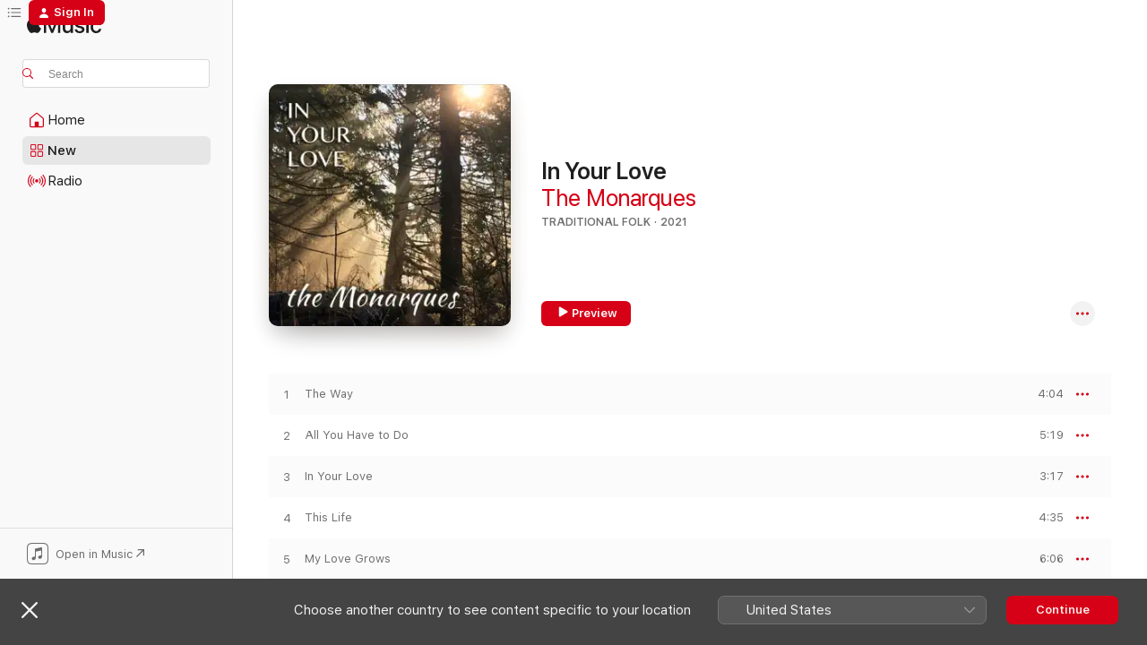

--- FILE ---
content_type: text/html
request_url: https://music.apple.com/gb/album/in-your-love/1554732038
body_size: 18730
content:
<!DOCTYPE html>
<html dir="ltr" lang="en-GB">
    <head>
        <!-- prettier-ignore -->
        <meta charset="utf-8">
        <!-- prettier-ignore -->
        <meta http-equiv="X-UA-Compatible" content="IE=edge">
        <!-- prettier-ignore -->
        <meta
            name="viewport"
            content="width=device-width,initial-scale=1,interactive-widget=resizes-content"
        >
        <!-- prettier-ignore -->
        <meta name="applicable-device" content="pc,mobile">
        <!-- prettier-ignore -->
        <meta name="referrer" content="strict-origin">
        <!-- prettier-ignore -->
        <link
            rel="apple-touch-icon"
            sizes="180x180"
            href="/assets/favicon/favicon-180.png"
        >
        <!-- prettier-ignore -->
        <link
            rel="icon"
            type="image/png"
            sizes="32x32"
            href="/assets/favicon/favicon-32.png"
        >
        <!-- prettier-ignore -->
        <link
            rel="icon"
            type="image/png"
            sizes="16x16"
            href="/assets/favicon/favicon-16.png"
        >
        <!-- prettier-ignore -->
        <link
            rel="mask-icon"
            href="/assets/favicon/favicon.svg"
            color="#fa233b"
        >
        <!-- prettier-ignore -->
        <link rel="manifest" href="/manifest.json">

        <title>‎In Your Love - Album by The Monarques - Apple Music</title><!-- HEAD_svelte-1cypuwr_START --><link rel="preconnect" href="//www.apple.com/wss/fonts" crossorigin="anonymous"><link rel="stylesheet" href="//www.apple.com/wss/fonts?families=SF+Pro,v4%7CSF+Pro+Icons,v1&amp;display=swap" type="text/css" referrerpolicy="strict-origin-when-cross-origin"><!-- HEAD_svelte-1cypuwr_END --><!-- HEAD_svelte-eg3hvx_START -->    <meta name="description" content="Listen to In Your Love by The Monarques on Apple Music.  2021.  7 Songs. Duration: 34 minutes."> <meta name="keywords" content="listen, In Your Love, The Monarques, music, singles, songs, Traditional Folk, streaming music, apple music"> <link rel="canonical" href="https://music.apple.com/gb/album/in-your-love/1554732038">   <link rel="alternate" type="application/json+oembed" href="https://music.apple.com/api/oembed?url=https%3A%2F%2Fmusic.apple.com%2Fgb%2Falbum%2Fin-your-love%2F1554732038" title="In Your Love by The Monarques on Apple Music">  <meta name="al:ios:app_store_id" content="1108187390"> <meta name="al:ios:app_name" content="Apple Music"> <meta name="apple:content_id" content="1554732038"> <meta name="apple:title" content="In Your Love"> <meta name="apple:description" content="Listen to In Your Love by The Monarques on Apple Music.  2021.  7 Songs. Duration: 34 minutes.">   <meta property="og:title" content="In Your Love by The Monarques on Apple Music"> <meta property="og:description" content="Album · 2021 · 7 Songs"> <meta property="og:site_name" content="Apple Music - Web Player"> <meta property="og:url" content="https://music.apple.com/gb/album/in-your-love/1554732038"> <meta property="og:image" content="https://is1-ssl.mzstatic.com/image/thumb/Music114/v4/55/cf/19/55cf1914-4efb-beb1-144b-7211de4d8b9b/859737305854_cover.jpg/1200x630wp-60.jpg"> <meta property="og:image:secure_url" content="https://is1-ssl.mzstatic.com/image/thumb/Music114/v4/55/cf/19/55cf1914-4efb-beb1-144b-7211de4d8b9b/859737305854_cover.jpg/1200x630wp-60.jpg"> <meta property="og:image:alt" content="In Your Love by The Monarques on Apple Music"> <meta property="og:image:width" content="1200"> <meta property="og:image:height" content="630"> <meta property="og:image:type" content="image/jpg"> <meta property="og:type" content="music.album"> <meta property="og:locale" content="en_GB">  <meta property="music:song_count" content="7"> <meta property="music:song" content="https://music.apple.com/gb/song/the-way/1554732039"> <meta property="music:song:preview_url:secure_url" content="https://music.apple.com/gb/song/the-way/1554732039"> <meta property="music:song:disc" content="1"> <meta property="music:song:duration" content="PT4M4S"> <meta property="music:song:track" content="1">  <meta property="music:song" content="https://music.apple.com/gb/song/all-you-have-to-do/1554732043"> <meta property="music:song:preview_url:secure_url" content="https://music.apple.com/gb/song/all-you-have-to-do/1554732043"> <meta property="music:song:disc" content="1"> <meta property="music:song:duration" content="PT5M19S"> <meta property="music:song:track" content="2">  <meta property="music:song" content="https://music.apple.com/gb/song/in-your-love/1554732055"> <meta property="music:song:preview_url:secure_url" content="https://music.apple.com/gb/song/in-your-love/1554732055"> <meta property="music:song:disc" content="1"> <meta property="music:song:duration" content="PT3M17S"> <meta property="music:song:track" content="3">  <meta property="music:song" content="https://music.apple.com/gb/song/this-life/1554732057"> <meta property="music:song:preview_url:secure_url" content="https://music.apple.com/gb/song/this-life/1554732057"> <meta property="music:song:disc" content="1"> <meta property="music:song:duration" content="PT4M35S"> <meta property="music:song:track" content="4">  <meta property="music:song" content="https://music.apple.com/gb/song/my-love-grows/1554732058"> <meta property="music:song:preview_url:secure_url" content="https://music.apple.com/gb/song/my-love-grows/1554732058"> <meta property="music:song:disc" content="1"> <meta property="music:song:duration" content="PT6M6S"> <meta property="music:song:track" content="5">  <meta property="music:song" content="https://music.apple.com/gb/song/dear-father/1554732059"> <meta property="music:song:preview_url:secure_url" content="https://music.apple.com/gb/song/dear-father/1554732059"> <meta property="music:song:disc" content="1"> <meta property="music:song:duration" content="PT7M33S"> <meta property="music:song:track" content="6">  <meta property="music:song" content="https://music.apple.com/gb/song/13/1554732060"> <meta property="music:song:preview_url:secure_url" content="https://music.apple.com/gb/song/13/1554732060"> <meta property="music:song:disc" content="1"> <meta property="music:song:duration" content="PT3M37S"> <meta property="music:song:track" content="7">   <meta property="music:musician" content="https://music.apple.com/gb/artist/the-monarques/360401960"> <meta property="music:release_date" content="2021-03-12T00:00:00.000Z">   <meta name="twitter:title" content="In Your Love by The Monarques on Apple Music"> <meta name="twitter:description" content="Album · 2021 · 7 Songs"> <meta name="twitter:site" content="@AppleMusic"> <meta name="twitter:image" content="https://is1-ssl.mzstatic.com/image/thumb/Music114/v4/55/cf/19/55cf1914-4efb-beb1-144b-7211de4d8b9b/859737305854_cover.jpg/600x600bf-60.jpg"> <meta name="twitter:image:alt" content="In Your Love by The Monarques on Apple Music"> <meta name="twitter:card" content="summary">       <!-- HTML_TAG_START -->
                <script id=schema:music-album type="application/ld+json">
                    {"@context":"http://schema.org","@type":"MusicAlbum","name":"In Your Love","description":"Listen to In Your Love by The Monarques on Apple Music.  2021.  7 Songs. Duration: 34 minutes.","citation":[{"@type":"MusicAlbum","image":"https://is1-ssl.mzstatic.com/image/thumb/Music/dc/5e/2a/mzi.dkfvrglo.jpg/1200x630bb.jpg","url":"https://music.apple.com/gb/album/schlagerclub/322064140","name":"Schlagerclub"},{"@type":"MusicAlbum","image":"https://is1-ssl.mzstatic.com/image/thumb/Music211/v4/15/e4/cb/15e4cbfb-d4e8-c686-635f-25f496aa30f1/cover.jpg/1200x630bb.jpg","url":"https://music.apple.com/gb/album/20-golden-love-ballads/1805775081","name":"20 Golden Love Ballads"},{"@type":"MusicAlbum","image":"https://is1-ssl.mzstatic.com/image/thumb/Music118/v4/e0/08/73/e00873b7-bf13-d457-61c7-2c11d3790805/00602498768891.rgb.jpg/1200x630bb.jpg","url":"https://music.apple.com/gb/album/genug-getr%C3%A4umt/1442682432","name":"Genug geträumt"},{"@type":"MusicAlbum","image":"https://is1-ssl.mzstatic.com/image/thumb/Music211/v4/0c/8a/1f/0c8a1ff7-13b2-840a-cc8c-3b8ede314f9f/8718521075668.jpg/1200x630bb.jpg","url":"https://music.apple.com/gb/album/ireen-sheer-ep/1842503446","name":"Ireen Sheer - EP"},{"@type":"MusicAlbum","image":"https://is1-ssl.mzstatic.com/image/thumb/Music/6a/e0/11/mzi.esvxxkpf.jpg/1200x630bb.jpg","url":"https://music.apple.com/gb/album/back-on-track/327990958","name":"Back On Track"},{"@type":"MusicAlbum","image":"https://is1-ssl.mzstatic.com/image/thumb/Music124/v4/db/bc/46/dbbc4637-091e-ab47-89f2-96bf79d88b77/7898635621225.jpg/1200x630bb.jpg","url":"https://music.apple.com/gb/album/rhythm-and-blues-classic-collection/1528381224","name":"Rhythm and Blues Classic Collection"},{"@type":"MusicAlbum","image":"https://is1-ssl.mzstatic.com/image/thumb/Music123/v4/65/90/4e/65904ef7-a05d-7314-fe22-01dc3de83c09/8718521057169.png/1200x630bb.jpg","url":"https://music.apple.com/gb/album/b-for-brotherhood-higher-and-higher/1472654161","name":"B for Brotherhood / Higher and Higher"},{"@type":"MusicAlbum","image":"https://is1-ssl.mzstatic.com/image/thumb/Music18/v4/b1/eb/61/b1eb615e-9ce3-2bf5-655e-2d2dc366f573/3004.jpg/1200x630bb.jpg","url":"https://music.apple.com/gb/album/v%C3%A5rat-party/1117445334","name":"Vårat Party"},{"@type":"MusicAlbum","image":"https://is1-ssl.mzstatic.com/image/thumb/Music4/v4/90/e3/95/90e39529-c945-7af6-dcbe-286244f0f2d4/00724387989658.jpg/1200x630bb.jpg","url":"https://music.apple.com/gb/album/und-wir-wippen-ep/724734329","name":"Und Wir Wippen - EP"},{"@type":"MusicAlbum","image":"https://is1-ssl.mzstatic.com/image/thumb/Music5/v4/b4/a5/0a/b4a50ae8-bca6-0b55-307e-b76cb65ae886/889845521983.jpg/1200x630bb.jpg","url":"https://music.apple.com/gb/album/country-girl/1025130778","name":"Country Girl"}],"tracks":[{"@type":"MusicRecording","name":"The Way","duration":"PT4M4S","url":"https://music.apple.com/gb/song/the-way/1554732039","offers":{"@type":"Offer","category":"free","price":0},"audio":{"@type":"AudioObject","potentialAction":{"@type":"ListenAction","expectsAcceptanceOf":{"@type":"Offer","category":"free"},"target":{"@type":"EntryPoint","actionPlatform":"https://music.apple.com/gb/song/the-way/1554732039"}},"name":"The Way","contentUrl":"https://audio-ssl.itunes.apple.com/itunes-assets/AudioPreview122/v4/33/35/49/33354916-56cc-94d3-c0c8-a372088d8d54/mzaf_4633047608961595104.plus.aac.ep.m4a","duration":"PT4M4S","uploadDate":"2020-03-03","thumbnailUrl":"https://is1-ssl.mzstatic.com/image/thumb/Music114/v4/55/cf/19/55cf1914-4efb-beb1-144b-7211de4d8b9b/859737305854_cover.jpg/1200x630bb.jpg"}},{"@type":"MusicRecording","name":"All You Have to Do","duration":"PT5M19S","url":"https://music.apple.com/gb/song/all-you-have-to-do/1554732043","offers":{"@type":"Offer","category":"free","price":0},"audio":{"@type":"AudioObject","potentialAction":{"@type":"ListenAction","expectsAcceptanceOf":{"@type":"Offer","category":"free"},"target":{"@type":"EntryPoint","actionPlatform":"https://music.apple.com/gb/song/all-you-have-to-do/1554732043"}},"name":"All You Have to Do","contentUrl":"https://audio-ssl.itunes.apple.com/itunes-assets/AudioPreview112/v4/f5/54/bb/f554bb05-7097-e3b4-a15f-548615d6dd97/mzaf_10072431475809377562.plus.aac.ep.m4a","duration":"PT5M19S","uploadDate":"2020-04-30","thumbnailUrl":"https://is1-ssl.mzstatic.com/image/thumb/Music114/v4/55/cf/19/55cf1914-4efb-beb1-144b-7211de4d8b9b/859737305854_cover.jpg/1200x630bb.jpg"}},{"@type":"MusicRecording","name":"In Your Love","duration":"PT3M17S","url":"https://music.apple.com/gb/song/in-your-love/1554732055","offers":{"@type":"Offer","category":"free","price":0},"audio":{"@type":"AudioObject","potentialAction":{"@type":"ListenAction","expectsAcceptanceOf":{"@type":"Offer","category":"free"},"target":{"@type":"EntryPoint","actionPlatform":"https://music.apple.com/gb/song/in-your-love/1554732055"}},"name":"In Your Love","contentUrl":"https://audio-ssl.itunes.apple.com/itunes-assets/AudioPreview122/v4/a8/1e/7f/a81e7f19-84da-a1f6-d5e4-e218000dc920/mzaf_9333395446487776745.plus.aac.ep.m4a","duration":"PT3M17S","uploadDate":"2021-03-12","thumbnailUrl":"https://is1-ssl.mzstatic.com/image/thumb/Music114/v4/55/cf/19/55cf1914-4efb-beb1-144b-7211de4d8b9b/859737305854_cover.jpg/1200x630bb.jpg"}},{"@type":"MusicRecording","name":"This Life","duration":"PT4M35S","url":"https://music.apple.com/gb/song/this-life/1554732057","offers":{"@type":"Offer","category":"free","price":0},"audio":{"@type":"AudioObject","potentialAction":{"@type":"ListenAction","expectsAcceptanceOf":{"@type":"Offer","category":"free"},"target":{"@type":"EntryPoint","actionPlatform":"https://music.apple.com/gb/song/this-life/1554732057"}},"name":"This Life","contentUrl":"https://audio-ssl.itunes.apple.com/itunes-assets/AudioPreview112/v4/db/52/b2/db52b265-32d2-e11b-cf2c-7d0c24eeb905/mzaf_3690448862565056659.plus.aac.ep.m4a","duration":"PT4M35S","uploadDate":"2021-03-12","thumbnailUrl":"https://is1-ssl.mzstatic.com/image/thumb/Music114/v4/55/cf/19/55cf1914-4efb-beb1-144b-7211de4d8b9b/859737305854_cover.jpg/1200x630bb.jpg"}},{"@type":"MusicRecording","name":"My Love Grows","duration":"PT6M6S","url":"https://music.apple.com/gb/song/my-love-grows/1554732058","offers":{"@type":"Offer","category":"free","price":0},"audio":{"@type":"AudioObject","potentialAction":{"@type":"ListenAction","expectsAcceptanceOf":{"@type":"Offer","category":"free"},"target":{"@type":"EntryPoint","actionPlatform":"https://music.apple.com/gb/song/my-love-grows/1554732058"}},"name":"My Love Grows","contentUrl":"https://audio-ssl.itunes.apple.com/itunes-assets/AudioPreview112/v4/66/5a/62/665a62b2-f224-d7b3-202c-db1de764fee2/mzaf_1716422489468015709.plus.aac.ep.m4a","duration":"PT6M6S","uploadDate":"2021-03-12","thumbnailUrl":"https://is1-ssl.mzstatic.com/image/thumb/Music114/v4/55/cf/19/55cf1914-4efb-beb1-144b-7211de4d8b9b/859737305854_cover.jpg/1200x630bb.jpg"}},{"@type":"MusicRecording","name":"Dear Father","duration":"PT7M33S","url":"https://music.apple.com/gb/song/dear-father/1554732059","offers":{"@type":"Offer","category":"free","price":0},"audio":{"@type":"AudioObject","potentialAction":{"@type":"ListenAction","expectsAcceptanceOf":{"@type":"Offer","category":"free"},"target":{"@type":"EntryPoint","actionPlatform":"https://music.apple.com/gb/song/dear-father/1554732059"}},"name":"Dear Father","contentUrl":"https://audio-ssl.itunes.apple.com/itunes-assets/AudioPreview112/v4/38/f9/34/38f9345c-96a8-2989-dc7d-78a062bd2be1/mzaf_1005584216379276037.plus.aac.ep.m4a","duration":"PT7M33S","uploadDate":"2021-03-12","thumbnailUrl":"https://is1-ssl.mzstatic.com/image/thumb/Music114/v4/55/cf/19/55cf1914-4efb-beb1-144b-7211de4d8b9b/859737305854_cover.jpg/1200x630bb.jpg"}},{"@type":"MusicRecording","name":"13","duration":"PT3M37S","url":"https://music.apple.com/gb/song/13/1554732060","offers":{"@type":"Offer","category":"free","price":0},"audio":{"@type":"AudioObject","potentialAction":{"@type":"ListenAction","expectsAcceptanceOf":{"@type":"Offer","category":"free"},"target":{"@type":"EntryPoint","actionPlatform":"https://music.apple.com/gb/song/13/1554732060"}},"name":"13","contentUrl":"https://audio-ssl.itunes.apple.com/itunes-assets/AudioPreview112/v4/bc/93/73/bc93737d-bd97-b1ea-4a98-ab7347779990/mzaf_15954803424505178694.plus.aac.ep.m4a","duration":"PT3M37S","uploadDate":"2021-03-12","thumbnailUrl":"https://is1-ssl.mzstatic.com/image/thumb/Music114/v4/55/cf/19/55cf1914-4efb-beb1-144b-7211de4d8b9b/859737305854_cover.jpg/1200x630bb.jpg"}}],"workExample":[{"@type":"MusicAlbum","image":"https://is1-ssl.mzstatic.com/image/thumb/Music122/v4/c3/3a/e3/c33ae32c-8540-2930-579f-000c9662620b/859768080300_cover.jpg/1200x630bb.jpg","url":"https://music.apple.com/gb/album/its-christmas-time-single/1657798434","name":"It's Christmas Time - Single"},{"@type":"MusicRecording","name":"The Way","duration":"PT4M4S","url":"https://music.apple.com/gb/song/the-way/1554732039","offers":{"@type":"Offer","category":"free","price":0},"audio":{"@type":"AudioObject","potentialAction":{"@type":"ListenAction","expectsAcceptanceOf":{"@type":"Offer","category":"free"},"target":{"@type":"EntryPoint","actionPlatform":"https://music.apple.com/gb/song/the-way/1554732039"}},"name":"The Way","contentUrl":"https://audio-ssl.itunes.apple.com/itunes-assets/AudioPreview122/v4/33/35/49/33354916-56cc-94d3-c0c8-a372088d8d54/mzaf_4633047608961595104.plus.aac.ep.m4a","duration":"PT4M4S","uploadDate":"2020-03-03","thumbnailUrl":"https://is1-ssl.mzstatic.com/image/thumb/Music114/v4/55/cf/19/55cf1914-4efb-beb1-144b-7211de4d8b9b/859737305854_cover.jpg/1200x630bb.jpg"}},{"@type":"MusicRecording","name":"All You Have to Do","duration":"PT5M19S","url":"https://music.apple.com/gb/song/all-you-have-to-do/1554732043","offers":{"@type":"Offer","category":"free","price":0},"audio":{"@type":"AudioObject","potentialAction":{"@type":"ListenAction","expectsAcceptanceOf":{"@type":"Offer","category":"free"},"target":{"@type":"EntryPoint","actionPlatform":"https://music.apple.com/gb/song/all-you-have-to-do/1554732043"}},"name":"All You Have to Do","contentUrl":"https://audio-ssl.itunes.apple.com/itunes-assets/AudioPreview112/v4/f5/54/bb/f554bb05-7097-e3b4-a15f-548615d6dd97/mzaf_10072431475809377562.plus.aac.ep.m4a","duration":"PT5M19S","uploadDate":"2020-04-30","thumbnailUrl":"https://is1-ssl.mzstatic.com/image/thumb/Music114/v4/55/cf/19/55cf1914-4efb-beb1-144b-7211de4d8b9b/859737305854_cover.jpg/1200x630bb.jpg"}},{"@type":"MusicRecording","name":"In Your Love","duration":"PT3M17S","url":"https://music.apple.com/gb/song/in-your-love/1554732055","offers":{"@type":"Offer","category":"free","price":0},"audio":{"@type":"AudioObject","potentialAction":{"@type":"ListenAction","expectsAcceptanceOf":{"@type":"Offer","category":"free"},"target":{"@type":"EntryPoint","actionPlatform":"https://music.apple.com/gb/song/in-your-love/1554732055"}},"name":"In Your Love","contentUrl":"https://audio-ssl.itunes.apple.com/itunes-assets/AudioPreview122/v4/a8/1e/7f/a81e7f19-84da-a1f6-d5e4-e218000dc920/mzaf_9333395446487776745.plus.aac.ep.m4a","duration":"PT3M17S","uploadDate":"2021-03-12","thumbnailUrl":"https://is1-ssl.mzstatic.com/image/thumb/Music114/v4/55/cf/19/55cf1914-4efb-beb1-144b-7211de4d8b9b/859737305854_cover.jpg/1200x630bb.jpg"}},{"@type":"MusicRecording","name":"This Life","duration":"PT4M35S","url":"https://music.apple.com/gb/song/this-life/1554732057","offers":{"@type":"Offer","category":"free","price":0},"audio":{"@type":"AudioObject","potentialAction":{"@type":"ListenAction","expectsAcceptanceOf":{"@type":"Offer","category":"free"},"target":{"@type":"EntryPoint","actionPlatform":"https://music.apple.com/gb/song/this-life/1554732057"}},"name":"This Life","contentUrl":"https://audio-ssl.itunes.apple.com/itunes-assets/AudioPreview112/v4/db/52/b2/db52b265-32d2-e11b-cf2c-7d0c24eeb905/mzaf_3690448862565056659.plus.aac.ep.m4a","duration":"PT4M35S","uploadDate":"2021-03-12","thumbnailUrl":"https://is1-ssl.mzstatic.com/image/thumb/Music114/v4/55/cf/19/55cf1914-4efb-beb1-144b-7211de4d8b9b/859737305854_cover.jpg/1200x630bb.jpg"}},{"@type":"MusicRecording","name":"My Love Grows","duration":"PT6M6S","url":"https://music.apple.com/gb/song/my-love-grows/1554732058","offers":{"@type":"Offer","category":"free","price":0},"audio":{"@type":"AudioObject","potentialAction":{"@type":"ListenAction","expectsAcceptanceOf":{"@type":"Offer","category":"free"},"target":{"@type":"EntryPoint","actionPlatform":"https://music.apple.com/gb/song/my-love-grows/1554732058"}},"name":"My Love Grows","contentUrl":"https://audio-ssl.itunes.apple.com/itunes-assets/AudioPreview112/v4/66/5a/62/665a62b2-f224-d7b3-202c-db1de764fee2/mzaf_1716422489468015709.plus.aac.ep.m4a","duration":"PT6M6S","uploadDate":"2021-03-12","thumbnailUrl":"https://is1-ssl.mzstatic.com/image/thumb/Music114/v4/55/cf/19/55cf1914-4efb-beb1-144b-7211de4d8b9b/859737305854_cover.jpg/1200x630bb.jpg"}},{"@type":"MusicRecording","name":"Dear Father","duration":"PT7M33S","url":"https://music.apple.com/gb/song/dear-father/1554732059","offers":{"@type":"Offer","category":"free","price":0},"audio":{"@type":"AudioObject","potentialAction":{"@type":"ListenAction","expectsAcceptanceOf":{"@type":"Offer","category":"free"},"target":{"@type":"EntryPoint","actionPlatform":"https://music.apple.com/gb/song/dear-father/1554732059"}},"name":"Dear Father","contentUrl":"https://audio-ssl.itunes.apple.com/itunes-assets/AudioPreview112/v4/38/f9/34/38f9345c-96a8-2989-dc7d-78a062bd2be1/mzaf_1005584216379276037.plus.aac.ep.m4a","duration":"PT7M33S","uploadDate":"2021-03-12","thumbnailUrl":"https://is1-ssl.mzstatic.com/image/thumb/Music114/v4/55/cf/19/55cf1914-4efb-beb1-144b-7211de4d8b9b/859737305854_cover.jpg/1200x630bb.jpg"}},{"@type":"MusicRecording","name":"13","duration":"PT3M37S","url":"https://music.apple.com/gb/song/13/1554732060","offers":{"@type":"Offer","category":"free","price":0},"audio":{"@type":"AudioObject","potentialAction":{"@type":"ListenAction","expectsAcceptanceOf":{"@type":"Offer","category":"free"},"target":{"@type":"EntryPoint","actionPlatform":"https://music.apple.com/gb/song/13/1554732060"}},"name":"13","contentUrl":"https://audio-ssl.itunes.apple.com/itunes-assets/AudioPreview112/v4/bc/93/73/bc93737d-bd97-b1ea-4a98-ab7347779990/mzaf_15954803424505178694.plus.aac.ep.m4a","duration":"PT3M37S","uploadDate":"2021-03-12","thumbnailUrl":"https://is1-ssl.mzstatic.com/image/thumb/Music114/v4/55/cf/19/55cf1914-4efb-beb1-144b-7211de4d8b9b/859737305854_cover.jpg/1200x630bb.jpg"}}],"url":"https://music.apple.com/gb/album/in-your-love/1554732038","image":"https://is1-ssl.mzstatic.com/image/thumb/Music114/v4/55/cf/19/55cf1914-4efb-beb1-144b-7211de4d8b9b/859737305854_cover.jpg/1200x630bb.jpg","potentialAction":{"@type":"ListenAction","expectsAcceptanceOf":{"@type":"Offer","category":"free"},"target":{"@type":"EntryPoint","actionPlatform":"https://music.apple.com/gb/album/in-your-love/1554732038"}},"genre":["Traditional Folk","Music","Singer/Songwriter","Christian"],"datePublished":"2021-03-12","byArtist":[{"@type":"MusicGroup","url":"https://music.apple.com/gb/artist/the-monarques/360401960","name":"The Monarques"}]}
                </script>
                <!-- HTML_TAG_END -->    <!-- HEAD_svelte-eg3hvx_END -->
      <script type="module" crossorigin src="/assets/index~90a29058ba.js"></script>
      <link rel="stylesheet" href="/assets/index~fbf29d0525.css">
      <script type="module">import.meta.url;import("_").catch(()=>1);async function* g(){};window.__vite_is_modern_browser=true;</script>
      <script type="module">!function(){if(window.__vite_is_modern_browser)return;console.warn("vite: loading legacy chunks, syntax error above and the same error below should be ignored");var e=document.getElementById("vite-legacy-polyfill"),n=document.createElement("script");n.src=e.src,n.onload=function(){System.import(document.getElementById('vite-legacy-entry').getAttribute('data-src'))},document.body.appendChild(n)}();</script>
    </head>
    <body>
        
        <script
            async
            src="/includes/js-cdn/musickit/v3/amp/musickit.js"
        ></script>
        <script
            type="module"
            async
            src="/includes/js-cdn/musickit/v3/components/musickit-components/musickit-components.esm.js"
        ></script>
        <script
            nomodule
            async
            src="/includes/js-cdn/musickit/v3/components/musickit-components/musickit-components.js"
        ></script>
        <svg style="display: none" xmlns="http://www.w3.org/2000/svg">
            <symbol id="play-circle-fill" viewBox="0 0 60 60">
                <path
                    class="icon-circle-fill__circle"
                    fill="var(--iconCircleFillBG, transparent)"
                    d="M30 60c16.411 0 30-13.617 30-30C60 13.588 46.382 0 29.971 0 13.588 0 .001 13.588.001 30c0 16.383 13.617 30 30 30Z"
                />
                <path
                    fill="var(--iconFillArrow, var(--keyColor, black))"
                    d="M24.411 41.853c-1.41.853-3.028.177-3.028-1.294V19.47c0-1.44 1.735-2.058 3.028-1.294l17.265 10.235a1.89 1.89 0 0 1 0 3.265L24.411 41.853Z"
                />
            </symbol>
        </svg>
        <div class="body-container">
              <div class="app-container svelte-t3vj1e" data-testid="app-container">   <div class="header svelte-rjjbqs" data-testid="header"><nav data-testid="navigation" class="navigation svelte-13li0vp"><div class="navigation__header svelte-13li0vp"><div data-testid="logo" class="logo svelte-1o7dz8w"> <a aria-label="Apple Music" role="img" href="https://music.apple.com/gb/home" class="svelte-1o7dz8w"><svg height="20" viewBox="0 0 83 20" width="83" xmlns="http://www.w3.org/2000/svg" class="logo" aria-hidden="true"><path d="M34.752 19.746V6.243h-.088l-5.433 13.503h-2.074L21.711 6.243h-.087v13.503h-2.548V1.399h3.235l5.833 14.621h.1l5.82-14.62h3.248v18.347h-2.56zm16.649 0h-2.586v-2.263h-.062c-.725 1.602-2.061 2.504-4.072 2.504-2.86 0-4.61-1.894-4.61-4.958V6.37h2.698v8.125c0 2.034.95 3.127 2.81 3.127 1.95 0 3.124-1.373 3.124-3.458V6.37H51.4v13.376zm7.394-13.618c3.06 0 5.046 1.73 5.134 4.196h-2.536c-.15-1.296-1.087-2.11-2.598-2.11-1.462 0-2.436.724-2.436 1.793 0 .839.6 1.41 2.023 1.741l2.136.496c2.686.636 3.71 1.704 3.71 3.636 0 2.442-2.236 4.12-5.333 4.12-3.285 0-5.26-1.64-5.509-4.183h2.673c.25 1.398 1.187 2.085 2.836 2.085 1.623 0 2.623-.687 2.623-1.78 0-.865-.487-1.373-1.924-1.704l-2.136-.508c-2.498-.585-3.735-1.806-3.735-3.75 0-2.391 2.049-4.032 5.072-4.032zM66.1 2.836c0-.878.7-1.577 1.561-1.577.862 0 1.55.7 1.55 1.577 0 .864-.688 1.576-1.55 1.576a1.573 1.573 0 0 1-1.56-1.576zm.212 3.534h2.698v13.376h-2.698zm14.089 4.603c-.275-1.424-1.324-2.556-3.085-2.556-2.086 0-3.46 1.767-3.46 4.64 0 2.938 1.386 4.642 3.485 4.642 1.66 0 2.748-.928 3.06-2.48H83C82.713 18.067 80.477 20 77.317 20c-3.76 0-6.208-2.62-6.208-6.942 0-4.247 2.448-6.93 6.183-6.93 3.385 0 5.446 2.213 5.683 4.845h-2.573zM10.824 3.189c-.698.834-1.805 1.496-2.913 1.398-.145-1.128.41-2.33 1.036-3.065C9.644.662 10.848.05 11.835 0c.121 1.178-.336 2.33-1.01 3.19zm.999 1.619c.624.049 2.425.244 3.578 1.98-.096.074-2.137 1.272-2.113 3.79.024 3.01 2.593 4.012 2.617 4.037-.024.074-.407 1.419-1.344 2.812-.817 1.224-1.657 2.422-3.002 2.447-1.297.024-1.73-.783-3.218-.783-1.489 0-1.97.758-3.194.807-1.297.048-2.28-1.297-3.097-2.52C.368 14.908-.904 10.408.825 7.375c.84-1.516 2.377-2.47 4.034-2.495 1.273-.023 2.45.857 3.218.857.769 0 2.137-1.027 3.746-.93z"></path></svg></a>   </div> <div class="search-input-wrapper svelte-nrtdem" data-testid="search-input"><div data-testid="amp-search-input" aria-controls="search-suggestions" aria-expanded="false" aria-haspopup="listbox" aria-owns="search-suggestions" class="search-input-container svelte-rg26q6" tabindex="-1" role=""><div class="flex-container svelte-rg26q6"><form id="search-input-form" class="svelte-rg26q6"><svg height="16" width="16" viewBox="0 0 16 16" class="search-svg" aria-hidden="true"><path d="M11.87 10.835c.018.015.035.03.051.047l3.864 3.863a.735.735 0 1 1-1.04 1.04l-3.863-3.864a.744.744 0 0 1-.047-.051 6.667 6.667 0 1 1 1.035-1.035zM6.667 12a5.333 5.333 0 1 0 0-10.667 5.333 5.333 0 0 0 0 10.667z"></path></svg> <input aria-autocomplete="list" aria-multiline="false" aria-controls="search-suggestions" placeholder="Search" spellcheck="false" autocomplete="off" autocorrect="off" autocapitalize="off" type="text" inputmode="search" class="search-input__text-field svelte-rg26q6" data-testid="search-input__text-field"></form> </div> <div data-testid="search-scope-bar"></div>   </div> </div></div> <div data-testid="navigation-content" class="navigation__content svelte-13li0vp" id="navigation" aria-hidden="false"><div class="navigation__scrollable-container svelte-13li0vp"><div data-testid="navigation-items-primary" class="navigation-items navigation-items--primary svelte-ng61m8"> <ul class="navigation-items__list svelte-ng61m8">  <li class="navigation-item navigation-item__home svelte-1a5yt87" aria-selected="false" data-testid="navigation-item"> <a href="https://music.apple.com/gb/home" class="navigation-item__link svelte-1a5yt87" role="button" data-testid="home" aria-pressed="false"><div class="navigation-item__content svelte-zhx7t9"> <span class="navigation-item__icon svelte-zhx7t9"> <svg width="24" height="24" viewBox="0 0 24 24" xmlns="http://www.w3.org/2000/svg" aria-hidden="true"><path d="M5.93 20.16a1.94 1.94 0 0 1-1.43-.502c-.334-.335-.502-.794-.502-1.393v-7.142c0-.362.062-.688.177-.953.123-.264.326-.529.6-.75l6.145-5.157c.176-.141.344-.247.52-.318.176-.07.362-.105.564-.105.194 0 .388.035.565.105.176.07.352.177.52.318l6.146 5.158c.273.23.467.476.59.75.124.264.177.59.177.96v7.134c0 .59-.159 1.058-.503 1.393-.335.335-.811.503-1.428.503H5.929Zm12.14-1.172c.221 0 .406-.07.547-.212a.688.688 0 0 0 .22-.511v-7.142c0-.177-.026-.344-.087-.459a.97.97 0 0 0-.265-.353l-6.154-5.149a.756.756 0 0 0-.177-.115.37.37 0 0 0-.15-.035.37.37 0 0 0-.158.035l-.177.115-6.145 5.15a.982.982 0 0 0-.274.352 1.13 1.13 0 0 0-.088.468v7.133c0 .203.08.379.23.511a.744.744 0 0 0 .546.212h12.133Zm-8.323-4.7c0-.176.062-.326.177-.432a.6.6 0 0 1 .423-.159h3.315c.176 0 .326.053.432.16s.159.255.159.431v4.973H9.756v-4.973Z"></path></svg> </span> <span class="navigation-item__label svelte-zhx7t9"> Home </span> </div></a>  </li>  <li class="navigation-item navigation-item__new svelte-1a5yt87" aria-selected="false" data-testid="navigation-item"> <a href="https://music.apple.com/gb/new" class="navigation-item__link svelte-1a5yt87" role="button" data-testid="new" aria-pressed="false"><div class="navigation-item__content svelte-zhx7t9"> <span class="navigation-item__icon svelte-zhx7t9"> <svg height="24" viewBox="0 0 24 24" width="24" aria-hidden="true"><path d="M9.92 11.354c.966 0 1.453-.487 1.453-1.49v-3.4c0-1.004-.487-1.483-1.453-1.483H6.452C5.487 4.981 5 5.46 5 6.464v3.4c0 1.003.487 1.49 1.452 1.49zm7.628 0c.965 0 1.452-.487 1.452-1.49v-3.4c0-1.004-.487-1.483-1.452-1.483h-3.46c-.974 0-1.46.479-1.46 1.483v3.4c0 1.003.486 1.49 1.46 1.49zm-7.65-1.073h-3.43c-.266 0-.396-.137-.396-.418v-3.4c0-.273.13-.41.396-.41h3.43c.265 0 .402.137.402.41v3.4c0 .281-.137.418-.403.418zm7.634 0h-3.43c-.273 0-.402-.137-.402-.418v-3.4c0-.273.129-.41.403-.41h3.43c.265 0 .395.137.395.41v3.4c0 .281-.13.418-.396.418zm-7.612 8.7c.966 0 1.453-.48 1.453-1.483v-3.407c0-.996-.487-1.483-1.453-1.483H6.452c-.965 0-1.452.487-1.452 1.483v3.407c0 1.004.487 1.483 1.452 1.483zm7.628 0c.965 0 1.452-.48 1.452-1.483v-3.407c0-.996-.487-1.483-1.452-1.483h-3.46c-.974 0-1.46.487-1.46 1.483v3.407c0 1.004.486 1.483 1.46 1.483zm-7.65-1.072h-3.43c-.266 0-.396-.137-.396-.41v-3.4c0-.282.13-.418.396-.418h3.43c.265 0 .402.136.402.418v3.4c0 .273-.137.41-.403.41zm7.634 0h-3.43c-.273 0-.402-.137-.402-.41v-3.4c0-.282.129-.418.403-.418h3.43c.265 0 .395.136.395.418v3.4c0 .273-.13.41-.396.41z" fill-opacity=".95"></path></svg> </span> <span class="navigation-item__label svelte-zhx7t9"> New </span> </div></a>  </li>  <li class="navigation-item navigation-item__radio svelte-1a5yt87" aria-selected="false" data-testid="navigation-item"> <a href="https://music.apple.com/gb/radio" class="navigation-item__link svelte-1a5yt87" role="button" data-testid="radio" aria-pressed="false"><div class="navigation-item__content svelte-zhx7t9"> <span class="navigation-item__icon svelte-zhx7t9"> <svg width="24" height="24" viewBox="0 0 24 24" xmlns="http://www.w3.org/2000/svg" aria-hidden="true"><path d="M19.359 18.57C21.033 16.818 22 14.461 22 11.89s-.967-4.93-2.641-6.68c-.276-.292-.653-.26-.868-.023-.222.246-.176.591.085.868 1.466 1.535 2.272 3.593 2.272 5.835 0 2.241-.806 4.3-2.272 5.835-.261.268-.307.621-.085.86.215.245.592.276.868-.016zm-13.85.014c.222-.238.176-.59-.085-.86-1.474-1.535-2.272-3.593-2.272-5.834 0-2.242.798-4.3 2.272-5.835.261-.277.307-.622.085-.868-.215-.238-.592-.269-.868.023C2.967 6.96 2 9.318 2 11.89s.967 4.929 2.641 6.68c.276.29.653.26.868.014zm1.957-1.873c.223-.253.162-.583-.1-.867-.951-1.068-1.473-2.45-1.473-3.954 0-1.505.522-2.887 1.474-3.954.26-.284.322-.614.1-.876-.23-.26-.622-.26-.891.039-1.175 1.274-1.827 2.963-1.827 4.79 0 1.82.652 3.517 1.827 4.784.269.3.66.307.89.038zm9.958-.038c1.175-1.267 1.827-2.964 1.827-4.783 0-1.828-.652-3.517-1.827-4.791-.269-.3-.66-.3-.89-.039-.23.262-.162.592.092.876.96 1.067 1.481 2.449 1.481 3.954 0 1.504-.522 2.886-1.481 3.954-.254.284-.323.614-.092.867.23.269.621.261.89-.038zm-8.061-1.966c.23-.26.13-.568-.092-.883-.415-.522-.63-1.197-.63-1.934 0-.737.215-1.413.63-1.943.222-.307.322-.614.092-.875s-.653-.261-.906.054a4.385 4.385 0 0 0-.968 2.764 4.38 4.38 0 0 0 .968 2.756c.253.322.675.322.906.061zm6.18-.061a4.38 4.38 0 0 0 .968-2.756 4.385 4.385 0 0 0-.968-2.764c-.253-.315-.675-.315-.906-.054-.23.261-.138.568.092.875.415.53.63 1.206.63 1.943 0 .737-.215 1.412-.63 1.934-.23.315-.322.622-.092.883s.653.261.906-.061zm-3.547-.967c.96 0 1.789-.814 1.789-1.797s-.83-1.789-1.789-1.789c-.96 0-1.781.806-1.781 1.789 0 .983.821 1.797 1.781 1.797z"></path></svg> </span> <span class="navigation-item__label svelte-zhx7t9"> Radio </span> </div></a>  </li>  <li class="navigation-item navigation-item__search svelte-1a5yt87" aria-selected="false" data-testid="navigation-item"> <a href="https://music.apple.com/gb/search" class="navigation-item__link svelte-1a5yt87" role="button" data-testid="search" aria-pressed="false"><div class="navigation-item__content svelte-zhx7t9"> <span class="navigation-item__icon svelte-zhx7t9"> <svg height="24" viewBox="0 0 24 24" width="24" aria-hidden="true"><path d="M17.979 18.553c.476 0 .813-.366.813-.835a.807.807 0 0 0-.235-.586l-3.45-3.457a5.61 5.61 0 0 0 1.158-3.413c0-3.098-2.535-5.633-5.633-5.633C7.542 4.63 5 7.156 5 10.262c0 3.098 2.534 5.632 5.632 5.632a5.614 5.614 0 0 0 3.274-1.055l3.472 3.472a.835.835 0 0 0 .6.242zm-7.347-3.875c-2.417 0-4.416-2-4.416-4.416 0-2.417 2-4.417 4.416-4.417 2.417 0 4.417 2 4.417 4.417s-2 4.416-4.417 4.416z" fill-opacity=".95"></path></svg> </span> <span class="navigation-item__label svelte-zhx7t9"> Search </span> </div></a>  </li></ul> </div>   </div> <div class="navigation__native-cta"><div slot="native-cta"><div data-testid="native-cta" class="native-cta svelte-1t4vswz  native-cta--authenticated"><button class="native-cta__button svelte-1t4vswz" data-testid="native-cta-button"><span class="native-cta__app-icon svelte-1t4vswz"><svg width="24" height="24" xmlns="http://www.w3.org/2000/svg" xml:space="preserve" style="fill-rule:evenodd;clip-rule:evenodd;stroke-linejoin:round;stroke-miterlimit:2" viewBox="0 0 24 24" slot="app-icon" aria-hidden="true"><path d="M22.567 1.496C21.448.393 19.956.045 17.293.045H6.566c-2.508 0-4.028.376-5.12 1.465C.344 2.601 0 4.09 0 6.611v10.727c0 2.695.33 4.18 1.432 5.257 1.106 1.103 2.595 1.45 5.275 1.45h10.586c2.663 0 4.169-.347 5.274-1.45C23.656 21.504 24 20.033 24 17.338V6.752c0-2.694-.344-4.179-1.433-5.256Zm.411 4.9v11.299c0 1.898-.338 3.286-1.188 4.137-.851.864-2.256 1.191-4.141 1.191H6.35c-1.884 0-3.303-.341-4.154-1.191-.85-.851-1.174-2.239-1.174-4.137V6.54c0-2.014.324-3.445 1.16-4.295.851-.864 2.312-1.177 4.313-1.177h11.154c1.885 0 3.29.341 4.141 1.191.864.85 1.188 2.239 1.188 4.137Z" style="fill-rule:nonzero"></path><path d="M7.413 19.255c.987 0 2.48-.728 2.48-2.672v-6.385c0-.35.063-.428.378-.494l5.298-1.095c.351-.067.534.025.534.333l.035 4.286c0 .337-.182.586-.53.652l-1.014.228c-1.361.3-2.007.923-2.007 1.937 0 1.017.79 1.748 1.926 1.748.986 0 2.444-.679 2.444-2.64V5.654c0-.636-.279-.821-1.016-.66L9.646 6.298c-.448.091-.674.329-.674.699l.035 7.697c0 .336-.148.546-.446.613l-1.067.21c-1.329.266-1.986.93-1.986 1.993 0 1.017.786 1.745 1.905 1.745Z" style="fill-rule:nonzero"></path></svg></span> <span class="native-cta__label svelte-1t4vswz">Open in Music</span> <span class="native-cta__arrow svelte-1t4vswz"><svg height="16" width="16" viewBox="0 0 16 16" class="native-cta-action" aria-hidden="true"><path d="M1.559 16 13.795 3.764v8.962H16V0H3.274v2.205h8.962L0 14.441 1.559 16z"></path></svg></span></button> </div>  </div></div></div> </nav> </div>  <div class="player-bar player-bar__floating-player svelte-1rr9v04" data-testid="player-bar" aria-label="Music controls" aria-hidden="false">   </div>   <div id="scrollable-page" class="scrollable-page svelte-mt0bfj" data-main-content data-testid="main-section" aria-hidden="false"><main data-testid="main" class="svelte-bzjlhs"><div class="content-container svelte-bzjlhs" data-testid="content-container"><div class="search-input-wrapper svelte-nrtdem" data-testid="search-input"><div data-testid="amp-search-input" aria-controls="search-suggestions" aria-expanded="false" aria-haspopup="listbox" aria-owns="search-suggestions" class="search-input-container svelte-rg26q6" tabindex="-1" role=""><div class="flex-container svelte-rg26q6"><form id="search-input-form" class="svelte-rg26q6"><svg height="16" width="16" viewBox="0 0 16 16" class="search-svg" aria-hidden="true"><path d="M11.87 10.835c.018.015.035.03.051.047l3.864 3.863a.735.735 0 1 1-1.04 1.04l-3.863-3.864a.744.744 0 0 1-.047-.051 6.667 6.667 0 1 1 1.035-1.035zM6.667 12a5.333 5.333 0 1 0 0-10.667 5.333 5.333 0 0 0 0 10.667z"></path></svg> <input value="" aria-autocomplete="list" aria-multiline="false" aria-controls="search-suggestions" placeholder="Search" spellcheck="false" autocomplete="off" autocorrect="off" autocapitalize="off" type="text" inputmode="search" class="search-input__text-field svelte-rg26q6" data-testid="search-input__text-field"></form> </div> <div data-testid="search-scope-bar"> </div>   </div> </div>      <div class="section svelte-wa5vzl" data-testid="section-container" aria-label="Featured"> <div class="section-content svelte-wa5vzl" data-testid="section-content">  <div class="container-detail-header svelte-rknnd2 container-detail-header--no-description" data-testid="container-detail-header"><div slot="artwork"><div class="artwork__radiosity svelte-1agpw2h"> <div data-testid="artwork-component" class="artwork-component artwork-component--aspect-ratio artwork-component--orientation-square svelte-g1i36u        artwork-component--has-borders" style="
            --artwork-bg-color: #433e2b;
            --aspect-ratio: 1;
            --placeholder-bg-color: #433e2b;
       ">   <picture class="svelte-g1i36u"><source sizes=" (max-width:1319px) 296px,(min-width:1320px) and (max-width:1679px) 316px,316px" srcset="https://is1-ssl.mzstatic.com/image/thumb/Music114/v4/55/cf/19/55cf1914-4efb-beb1-144b-7211de4d8b9b/859737305854_cover.jpg/296x296bb.webp 296w,https://is1-ssl.mzstatic.com/image/thumb/Music114/v4/55/cf/19/55cf1914-4efb-beb1-144b-7211de4d8b9b/859737305854_cover.jpg/316x316bb.webp 316w,https://is1-ssl.mzstatic.com/image/thumb/Music114/v4/55/cf/19/55cf1914-4efb-beb1-144b-7211de4d8b9b/859737305854_cover.jpg/592x592bb.webp 592w,https://is1-ssl.mzstatic.com/image/thumb/Music114/v4/55/cf/19/55cf1914-4efb-beb1-144b-7211de4d8b9b/859737305854_cover.jpg/632x632bb.webp 632w" type="image/webp"> <source sizes=" (max-width:1319px) 296px,(min-width:1320px) and (max-width:1679px) 316px,316px" srcset="https://is1-ssl.mzstatic.com/image/thumb/Music114/v4/55/cf/19/55cf1914-4efb-beb1-144b-7211de4d8b9b/859737305854_cover.jpg/296x296bb-60.jpg 296w,https://is1-ssl.mzstatic.com/image/thumb/Music114/v4/55/cf/19/55cf1914-4efb-beb1-144b-7211de4d8b9b/859737305854_cover.jpg/316x316bb-60.jpg 316w,https://is1-ssl.mzstatic.com/image/thumb/Music114/v4/55/cf/19/55cf1914-4efb-beb1-144b-7211de4d8b9b/859737305854_cover.jpg/592x592bb-60.jpg 592w,https://is1-ssl.mzstatic.com/image/thumb/Music114/v4/55/cf/19/55cf1914-4efb-beb1-144b-7211de4d8b9b/859737305854_cover.jpg/632x632bb-60.jpg 632w" type="image/jpeg"> <img alt="" class="artwork-component__contents artwork-component__image svelte-g1i36u" loading="lazy" src="/assets/artwork/1x1.gif" role="presentation" decoding="async" width="316" height="316" fetchpriority="auto" style="opacity: 1;"></picture> </div></div> <div data-testid="artwork-component" class="artwork-component artwork-component--aspect-ratio artwork-component--orientation-square svelte-g1i36u        artwork-component--has-borders" style="
            --artwork-bg-color: #433e2b;
            --aspect-ratio: 1;
            --placeholder-bg-color: #433e2b;
       ">   <picture class="svelte-g1i36u"><source sizes=" (max-width:1319px) 296px,(min-width:1320px) and (max-width:1679px) 316px,316px" srcset="https://is1-ssl.mzstatic.com/image/thumb/Music114/v4/55/cf/19/55cf1914-4efb-beb1-144b-7211de4d8b9b/859737305854_cover.jpg/296x296bb.webp 296w,https://is1-ssl.mzstatic.com/image/thumb/Music114/v4/55/cf/19/55cf1914-4efb-beb1-144b-7211de4d8b9b/859737305854_cover.jpg/316x316bb.webp 316w,https://is1-ssl.mzstatic.com/image/thumb/Music114/v4/55/cf/19/55cf1914-4efb-beb1-144b-7211de4d8b9b/859737305854_cover.jpg/592x592bb.webp 592w,https://is1-ssl.mzstatic.com/image/thumb/Music114/v4/55/cf/19/55cf1914-4efb-beb1-144b-7211de4d8b9b/859737305854_cover.jpg/632x632bb.webp 632w" type="image/webp"> <source sizes=" (max-width:1319px) 296px,(min-width:1320px) and (max-width:1679px) 316px,316px" srcset="https://is1-ssl.mzstatic.com/image/thumb/Music114/v4/55/cf/19/55cf1914-4efb-beb1-144b-7211de4d8b9b/859737305854_cover.jpg/296x296bb-60.jpg 296w,https://is1-ssl.mzstatic.com/image/thumb/Music114/v4/55/cf/19/55cf1914-4efb-beb1-144b-7211de4d8b9b/859737305854_cover.jpg/316x316bb-60.jpg 316w,https://is1-ssl.mzstatic.com/image/thumb/Music114/v4/55/cf/19/55cf1914-4efb-beb1-144b-7211de4d8b9b/859737305854_cover.jpg/592x592bb-60.jpg 592w,https://is1-ssl.mzstatic.com/image/thumb/Music114/v4/55/cf/19/55cf1914-4efb-beb1-144b-7211de4d8b9b/859737305854_cover.jpg/632x632bb-60.jpg 632w" type="image/jpeg"> <img alt="In Your Love" class="artwork-component__contents artwork-component__image svelte-g1i36u" loading="lazy" src="/assets/artwork/1x1.gif" role="presentation" decoding="async" width="316" height="316" fetchpriority="auto" style="opacity: 1;"></picture> </div></div> <div class="headings svelte-rknnd2"> <h1 class="headings__title svelte-rknnd2" data-testid="non-editable-product-title"><span dir="auto">In Your Love</span> <span class="headings__badges svelte-rknnd2">   </span></h1> <div class="headings__subtitles svelte-rknnd2" data-testid="product-subtitles"> <a data-testid="click-action" class="click-action svelte-c0t0j2" href="https://music.apple.com/gb/artist/the-monarques/360401960">The Monarques</a> </div> <div class="headings__tertiary-titles"> </div> <div class="headings__metadata-bottom svelte-rknnd2">TRADITIONAL FOLK · 2021 </div></div>  <div class="primary-actions svelte-rknnd2"><div class="primary-actions__button primary-actions__button--play svelte-rknnd2"><div data-testid="button-action" class="button svelte-rka6wn primary"><button data-testid="click-action" class="click-action svelte-c0t0j2" aria-label="" ><span class="icon svelte-rka6wn" data-testid="play-icon"><svg height="16" viewBox="0 0 16 16" width="16"><path d="m4.4 15.14 10.386-6.096c.842-.459.794-1.64 0-2.097L4.401.85c-.87-.53-2-.12-2 .82v12.625c0 .966 1.06 1.4 2 .844z"></path></svg></span>  Preview</button> </div> </div> <div class="primary-actions__button primary-actions__button--shuffle svelte-rknnd2"> </div></div> <div class="secondary-actions svelte-rknnd2"><div class="secondary-actions svelte-1agpw2h" slot="secondary-actions">  <div class="cloud-buttons svelte-u0auos" data-testid="cloud-buttons">  <amp-contextual-menu-button config="[object Object]" class="svelte-dj0bcp"> <span aria-label="MORE" class="more-button svelte-dj0bcp more-button--platter" data-testid="more-button" slot="trigger-content"><svg width="28" height="28" viewBox="0 0 28 28" class="glyph" xmlns="http://www.w3.org/2000/svg"><circle fill="var(--iconCircleFill, transparent)" cx="14" cy="14" r="14"></circle><path fill="var(--iconEllipsisFill, white)" d="M10.105 14c0-.87-.687-1.55-1.564-1.55-.862 0-1.557.695-1.557 1.55 0 .848.695 1.55 1.557 1.55.855 0 1.564-.702 1.564-1.55zm5.437 0c0-.87-.68-1.55-1.542-1.55A1.55 1.55 0 0012.45 14c0 .848.695 1.55 1.55 1.55.848 0 1.542-.702 1.542-1.55zm5.474 0c0-.87-.687-1.55-1.557-1.55-.87 0-1.564.695-1.564 1.55 0 .848.694 1.55 1.564 1.55.848 0 1.557-.702 1.557-1.55z"></path></svg></span> </amp-contextual-menu-button></div></div></div></div> </div>   </div><div class="section svelte-wa5vzl" data-testid="section-container"> <div class="section-content svelte-wa5vzl" data-testid="section-content">  <div class="placeholder-table svelte-wa5vzl"> <div><div class="placeholder-row svelte-wa5vzl placeholder-row--even placeholder-row--album"></div><div class="placeholder-row svelte-wa5vzl  placeholder-row--album"></div><div class="placeholder-row svelte-wa5vzl placeholder-row--even placeholder-row--album"></div><div class="placeholder-row svelte-wa5vzl  placeholder-row--album"></div><div class="placeholder-row svelte-wa5vzl placeholder-row--even placeholder-row--album"></div><div class="placeholder-row svelte-wa5vzl  placeholder-row--album"></div><div class="placeholder-row svelte-wa5vzl placeholder-row--even placeholder-row--album"></div></div></div> </div>   </div><div class="section svelte-wa5vzl" data-testid="section-container"> <div class="section-content svelte-wa5vzl" data-testid="section-content"> <div class="tracklist-footer svelte-1tm9k9g tracklist-footer--album" data-testid="tracklist-footer"><div class="footer-body svelte-1tm9k9g"><p class="description svelte-1tm9k9g" data-testid="tracklist-footer-description">12 March 2021
7 songs, 34 minutes
℗ 2021 The Monarques</p>  <div class="tracklist-footer__native-cta-wrapper svelte-1tm9k9g"><div class="button svelte-5myedz       button--text-button" data-testid="button-base-wrapper"><button data-testid="button-base" aria-label="Also available in the iTunes Store" type="button"  class="svelte-5myedz link"> Also available in the iTunes Store <svg height="16" width="16" viewBox="0 0 16 16" class="web-to-native__action" aria-hidden="true" data-testid="cta-button-arrow-icon"><path d="M1.559 16 13.795 3.764v8.962H16V0H3.274v2.205h8.962L0 14.441 1.559 16z"></path></svg> </button> </div></div></div> <div class="tracklist-footer__friends svelte-1tm9k9g"> </div></div></div>   </div><div class="section svelte-wa5vzl      section--alternate" data-testid="section-container"> <div class="section-content svelte-wa5vzl" data-testid="section-content"> <div class="spacer-wrapper svelte-14fis98"></div></div>   </div><div class="section svelte-wa5vzl      section--alternate" data-testid="section-container" aria-label="More by The Monarques"> <div class="section-content svelte-wa5vzl" data-testid="section-content"><div class="header svelte-fr9z27">  <div class="header-title-wrapper svelte-fr9z27">    <h2 class="title svelte-fr9z27" data-testid="header-title"><span class="dir-wrapper" dir="auto">More by The Monarques</span></h2> </div>   </div>   <div class="svelte-1dd7dqt shelf"><section data-testid="shelf-component" class="shelf-grid shelf-grid--onhover svelte-12rmzef" style="
            --grid-max-content-xsmall: 144px; --grid-column-gap-xsmall: 10px; --grid-row-gap-xsmall: 24px; --grid-small: 4; --grid-column-gap-small: 20px; --grid-row-gap-small: 24px; --grid-medium: 5; --grid-column-gap-medium: 20px; --grid-row-gap-medium: 24px; --grid-large: 6; --grid-column-gap-large: 20px; --grid-row-gap-large: 24px; --grid-xlarge: 6; --grid-column-gap-xlarge: 20px; --grid-row-gap-xlarge: 24px;
            --grid-type: G;
            --grid-rows: 1;
            --standard-lockup-shadow-offset: 15px;
            
        "> <div class="shelf-grid__body svelte-12rmzef" data-testid="shelf-body">   <button disabled aria-label="Previous Page" type="button" class="shelf-grid-nav__arrow shelf-grid-nav__arrow--left svelte-1xmivhv" data-testid="shelf-button-left" style="--offset: 
                        calc(25px * -1);
                    ;"><svg viewBox="0 0 9 31" xmlns="http://www.w3.org/2000/svg"><path d="M5.275 29.46a1.61 1.61 0 0 0 1.456 1.077c1.018 0 1.772-.737 1.772-1.737 0-.526-.277-1.186-.449-1.62l-4.68-11.912L8.05 3.363c.172-.442.45-1.116.45-1.625A1.702 1.702 0 0 0 6.728.002a1.603 1.603 0 0 0-1.456 1.09L.675 12.774c-.301.775-.677 1.744-.677 2.495 0 .754.376 1.705.677 2.498L5.272 29.46Z"></path></svg></button> <ul slot="shelf-content" class="shelf-grid__list shelf-grid__list--grid-type-G shelf-grid__list--grid-rows-1 svelte-12rmzef" role="list" tabindex="-1" data-testid="shelf-item-list">   <li class="shelf-grid__list-item svelte-12rmzef" data-test-id="shelf-grid-list-item-0" data-index="0" aria-hidden="true"><div class="svelte-12rmzef"><div class="square-lockup-wrapper" data-testid="square-lockup-wrapper">  <div class="product-lockup svelte-1f6kfjm" aria-label="It's Christmas Time - Single, 2022" data-testid="product-lockup"><div class="product-lockup__artwork svelte-1f6kfjm has-controls" aria-hidden="false"> <div data-testid="artwork-component" class="artwork-component artwork-component--aspect-ratio artwork-component--orientation-square svelte-g1i36u    artwork-component--fullwidth    artwork-component--has-borders" style="
            --artwork-bg-color: #784098;
            --aspect-ratio: 1;
            --placeholder-bg-color: #784098;
       ">   <picture class="svelte-g1i36u"><source sizes=" (max-width:1319px) 296px,(min-width:1320px) and (max-width:1679px) 316px,316px" srcset="https://is1-ssl.mzstatic.com/image/thumb/Music122/v4/c3/3a/e3/c33ae32c-8540-2930-579f-000c9662620b/859768080300_cover.jpg/296x296bf.webp 296w,https://is1-ssl.mzstatic.com/image/thumb/Music122/v4/c3/3a/e3/c33ae32c-8540-2930-579f-000c9662620b/859768080300_cover.jpg/316x316bf.webp 316w,https://is1-ssl.mzstatic.com/image/thumb/Music122/v4/c3/3a/e3/c33ae32c-8540-2930-579f-000c9662620b/859768080300_cover.jpg/592x592bf.webp 592w,https://is1-ssl.mzstatic.com/image/thumb/Music122/v4/c3/3a/e3/c33ae32c-8540-2930-579f-000c9662620b/859768080300_cover.jpg/632x632bf.webp 632w" type="image/webp"> <source sizes=" (max-width:1319px) 296px,(min-width:1320px) and (max-width:1679px) 316px,316px" srcset="https://is1-ssl.mzstatic.com/image/thumb/Music122/v4/c3/3a/e3/c33ae32c-8540-2930-579f-000c9662620b/859768080300_cover.jpg/296x296bf-60.jpg 296w,https://is1-ssl.mzstatic.com/image/thumb/Music122/v4/c3/3a/e3/c33ae32c-8540-2930-579f-000c9662620b/859768080300_cover.jpg/316x316bf-60.jpg 316w,https://is1-ssl.mzstatic.com/image/thumb/Music122/v4/c3/3a/e3/c33ae32c-8540-2930-579f-000c9662620b/859768080300_cover.jpg/592x592bf-60.jpg 592w,https://is1-ssl.mzstatic.com/image/thumb/Music122/v4/c3/3a/e3/c33ae32c-8540-2930-579f-000c9662620b/859768080300_cover.jpg/632x632bf-60.jpg 632w" type="image/jpeg"> <img alt="It's Christmas Time - Single" class="artwork-component__contents artwork-component__image svelte-g1i36u" loading="lazy" src="/assets/artwork/1x1.gif" role="presentation" decoding="async" width="316" height="316" fetchpriority="auto" style="opacity: 1;"></picture> </div> <div class="square-lockup__social svelte-152pqr7" slot="artwork-metadata-overlay"></div> <div data-testid="lockup-control" class="product-lockup__controls svelte-1f6kfjm"><a class="product-lockup__link svelte-1f6kfjm" data-testid="product-lockup-link" aria-label="It's Christmas Time - Single, 2022" href="https://music.apple.com/gb/album/its-christmas-time-single/1657798434">It's Christmas Time - Single</a> <div data-testid="play-button" class="product-lockup__play-button svelte-1f6kfjm"><button aria-label="Play It's Christmas Time - Single" class="play-button svelte-19j07e7 play-button--platter" data-testid="play-button"><svg aria-hidden="true" class="icon play-svg" data-testid="play-icon" iconState="play"><use href="#play-circle-fill"></use></svg> </button> </div> <div data-testid="context-button" class="product-lockup__context-button svelte-1f6kfjm"><div slot="context-button"><amp-contextual-menu-button config="[object Object]" class="svelte-dj0bcp"> <span aria-label="MORE" class="more-button svelte-dj0bcp more-button--platter  more-button--material" data-testid="more-button" slot="trigger-content"><svg width="28" height="28" viewBox="0 0 28 28" class="glyph" xmlns="http://www.w3.org/2000/svg"><circle fill="var(--iconCircleFill, transparent)" cx="14" cy="14" r="14"></circle><path fill="var(--iconEllipsisFill, white)" d="M10.105 14c0-.87-.687-1.55-1.564-1.55-.862 0-1.557.695-1.557 1.55 0 .848.695 1.55 1.557 1.55.855 0 1.564-.702 1.564-1.55zm5.437 0c0-.87-.68-1.55-1.542-1.55A1.55 1.55 0 0012.45 14c0 .848.695 1.55 1.55 1.55.848 0 1.542-.702 1.542-1.55zm5.474 0c0-.87-.687-1.55-1.557-1.55-.87 0-1.564.695-1.564 1.55 0 .848.694 1.55 1.564 1.55.848 0 1.557-.702 1.557-1.55z"></path></svg></span> </amp-contextual-menu-button></div></div></div></div> <div class="product-lockup__content svelte-1f6kfjm"> <div class="product-lockup__content-details svelte-1f6kfjm product-lockup__content-details--no-subtitle-link" dir="auto"><div class="product-lockup__title-link svelte-1f6kfjm product-lockup__title-link--multiline"> <div class="multiline-clamp svelte-1a7gcr6 multiline-clamp--overflow   multiline-clamp--with-badge" style="--mc-lineClamp: var(--defaultClampOverride, 2);" role="text"> <span class="multiline-clamp__text svelte-1a7gcr6"><a href="https://music.apple.com/gb/album/its-christmas-time-single/1657798434" data-testid="product-lockup-title" class="product-lockup__title svelte-1f6kfjm">It's Christmas Time - Single</a></span><span class="multiline-clamp__badge svelte-1a7gcr6">  </span> </div> </div>  <p data-testid="product-lockup-subtitles" class="product-lockup__subtitle-links svelte-1f6kfjm  product-lockup__subtitle-links--singlet"> <div class="multiline-clamp svelte-1a7gcr6 multiline-clamp--overflow" style="--mc-lineClamp: var(--defaultClampOverride, 1);" role="text"> <span class="multiline-clamp__text svelte-1a7gcr6"> <span data-testid="product-lockup-subtitle" class="product-lockup__subtitle svelte-1f6kfjm">2022</span></span> </div></p></div></div> </div> </div> </div></li> </ul> <button aria-label="Next Page" type="button" class="shelf-grid-nav__arrow shelf-grid-nav__arrow--right svelte-1xmivhv" data-testid="shelf-button-right" style="--offset: 
                        calc(25px * -1);
                    ;"><svg viewBox="0 0 9 31" xmlns="http://www.w3.org/2000/svg"><path d="M5.275 29.46a1.61 1.61 0 0 0 1.456 1.077c1.018 0 1.772-.737 1.772-1.737 0-.526-.277-1.186-.449-1.62l-4.68-11.912L8.05 3.363c.172-.442.45-1.116.45-1.625A1.702 1.702 0 0 0 6.728.002a1.603 1.603 0 0 0-1.456 1.09L.675 12.774c-.301.775-.677 1.744-.677 2.495 0 .754.376 1.705.677 2.498L5.272 29.46Z"></path></svg></button></div> </section> </div></div>   </div><div class="section svelte-wa5vzl      section--alternate" data-testid="section-container" aria-label="You Might Also Like"> <div class="section-content svelte-wa5vzl" data-testid="section-content"><div class="header svelte-fr9z27">  <div class="header-title-wrapper svelte-fr9z27">    <h2 class="title svelte-fr9z27 title-link" data-testid="header-title"><button type="button" class="title__button svelte-fr9z27" role="link" tabindex="0"><span class="dir-wrapper" dir="auto">You Might Also Like</span> <svg class="chevron" xmlns="http://www.w3.org/2000/svg" viewBox="0 0 64 64" aria-hidden="true"><path d="M19.817 61.863c1.48 0 2.672-.515 3.702-1.546l24.243-23.63c1.352-1.385 1.996-2.737 2.028-4.443 0-1.674-.644-3.09-2.028-4.443L23.519 4.138c-1.03-.998-2.253-1.513-3.702-1.513-2.994 0-5.409 2.382-5.409 5.344 0 1.481.612 2.833 1.739 3.96l20.99 20.347-20.99 20.283c-1.127 1.126-1.739 2.478-1.739 3.96 0 2.93 2.415 5.344 5.409 5.344Z"></path></svg></button></h2> </div>   </div>   <div class="svelte-1dd7dqt shelf"><section data-testid="shelf-component" class="shelf-grid shelf-grid--onhover svelte-12rmzef" style="
            --grid-max-content-xsmall: 144px; --grid-column-gap-xsmall: 10px; --grid-row-gap-xsmall: 24px; --grid-small: 4; --grid-column-gap-small: 20px; --grid-row-gap-small: 24px; --grid-medium: 5; --grid-column-gap-medium: 20px; --grid-row-gap-medium: 24px; --grid-large: 6; --grid-column-gap-large: 20px; --grid-row-gap-large: 24px; --grid-xlarge: 6; --grid-column-gap-xlarge: 20px; --grid-row-gap-xlarge: 24px;
            --grid-type: G;
            --grid-rows: 1;
            --standard-lockup-shadow-offset: 15px;
            
        "> <div class="shelf-grid__body svelte-12rmzef" data-testid="shelf-body">   <button disabled aria-label="Previous Page" type="button" class="shelf-grid-nav__arrow shelf-grid-nav__arrow--left svelte-1xmivhv" data-testid="shelf-button-left" style="--offset: 
                        calc(25px * -1);
                    ;"><svg viewBox="0 0 9 31" xmlns="http://www.w3.org/2000/svg"><path d="M5.275 29.46a1.61 1.61 0 0 0 1.456 1.077c1.018 0 1.772-.737 1.772-1.737 0-.526-.277-1.186-.449-1.62l-4.68-11.912L8.05 3.363c.172-.442.45-1.116.45-1.625A1.702 1.702 0 0 0 6.728.002a1.603 1.603 0 0 0-1.456 1.09L.675 12.774c-.301.775-.677 1.744-.677 2.495 0 .754.376 1.705.677 2.498L5.272 29.46Z"></path></svg></button> <ul slot="shelf-content" class="shelf-grid__list shelf-grid__list--grid-type-G shelf-grid__list--grid-rows-1 svelte-12rmzef" role="list" tabindex="-1" data-testid="shelf-item-list">   <li class="shelf-grid__list-item svelte-12rmzef" data-test-id="shelf-grid-list-item-0" data-index="0" aria-hidden="true"><div class="svelte-12rmzef"><div class="square-lockup-wrapper" data-testid="square-lockup-wrapper">  <div class="product-lockup svelte-1f6kfjm" aria-label="Schlagerclub, Chris Singer" data-testid="product-lockup"><div class="product-lockup__artwork svelte-1f6kfjm has-controls" aria-hidden="false"> <div data-testid="artwork-component" class="artwork-component artwork-component--aspect-ratio artwork-component--orientation-square svelte-g1i36u    artwork-component--fullwidth    artwork-component--has-borders" style="
            --artwork-bg-color: #ffffff;
            --aspect-ratio: 1;
            --placeholder-bg-color: #ffffff;
       ">   <picture class="svelte-g1i36u"><source sizes=" (max-width:1319px) 296px,(min-width:1320px) and (max-width:1679px) 316px,316px" srcset="https://is1-ssl.mzstatic.com/image/thumb/Music/dc/5e/2a/mzi.dkfvrglo.jpg/296x296bf.webp 296w,https://is1-ssl.mzstatic.com/image/thumb/Music/dc/5e/2a/mzi.dkfvrglo.jpg/316x316bf.webp 316w,https://is1-ssl.mzstatic.com/image/thumb/Music/dc/5e/2a/mzi.dkfvrglo.jpg/592x592bf.webp 592w,https://is1-ssl.mzstatic.com/image/thumb/Music/dc/5e/2a/mzi.dkfvrglo.jpg/632x632bf.webp 632w" type="image/webp"> <source sizes=" (max-width:1319px) 296px,(min-width:1320px) and (max-width:1679px) 316px,316px" srcset="https://is1-ssl.mzstatic.com/image/thumb/Music/dc/5e/2a/mzi.dkfvrglo.jpg/296x296bf-60.jpg 296w,https://is1-ssl.mzstatic.com/image/thumb/Music/dc/5e/2a/mzi.dkfvrglo.jpg/316x316bf-60.jpg 316w,https://is1-ssl.mzstatic.com/image/thumb/Music/dc/5e/2a/mzi.dkfvrglo.jpg/592x592bf-60.jpg 592w,https://is1-ssl.mzstatic.com/image/thumb/Music/dc/5e/2a/mzi.dkfvrglo.jpg/632x632bf-60.jpg 632w" type="image/jpeg"> <img alt="Schlagerclub" class="artwork-component__contents artwork-component__image svelte-g1i36u" loading="lazy" src="/assets/artwork/1x1.gif" role="presentation" decoding="async" width="316" height="316" fetchpriority="auto" style="opacity: 1;"></picture> </div> <div class="square-lockup__social svelte-152pqr7" slot="artwork-metadata-overlay"></div> <div data-testid="lockup-control" class="product-lockup__controls svelte-1f6kfjm"><a class="product-lockup__link svelte-1f6kfjm" data-testid="product-lockup-link" aria-label="Schlagerclub, Chris Singer" href="https://music.apple.com/gb/album/schlagerclub/322064140">Schlagerclub</a> <div data-testid="play-button" class="product-lockup__play-button svelte-1f6kfjm"><button aria-label="Play Schlagerclub" class="play-button svelte-19j07e7 play-button--platter" data-testid="play-button"><svg aria-hidden="true" class="icon play-svg" data-testid="play-icon" iconState="play"><use href="#play-circle-fill"></use></svg> </button> </div> <div data-testid="context-button" class="product-lockup__context-button svelte-1f6kfjm"><div slot="context-button"><amp-contextual-menu-button config="[object Object]" class="svelte-dj0bcp"> <span aria-label="MORE" class="more-button svelte-dj0bcp more-button--platter  more-button--material" data-testid="more-button" slot="trigger-content"><svg width="28" height="28" viewBox="0 0 28 28" class="glyph" xmlns="http://www.w3.org/2000/svg"><circle fill="var(--iconCircleFill, transparent)" cx="14" cy="14" r="14"></circle><path fill="var(--iconEllipsisFill, white)" d="M10.105 14c0-.87-.687-1.55-1.564-1.55-.862 0-1.557.695-1.557 1.55 0 .848.695 1.55 1.557 1.55.855 0 1.564-.702 1.564-1.55zm5.437 0c0-.87-.68-1.55-1.542-1.55A1.55 1.55 0 0012.45 14c0 .848.695 1.55 1.55 1.55.848 0 1.542-.702 1.542-1.55zm5.474 0c0-.87-.687-1.55-1.557-1.55-.87 0-1.564.695-1.564 1.55 0 .848.694 1.55 1.564 1.55.848 0 1.557-.702 1.557-1.55z"></path></svg></span> </amp-contextual-menu-button></div></div></div></div> <div class="product-lockup__content svelte-1f6kfjm"> <div class="product-lockup__content-details svelte-1f6kfjm product-lockup__content-details--no-subtitle-link" dir="auto"><div class="product-lockup__title-link svelte-1f6kfjm product-lockup__title-link--multiline"> <div class="multiline-clamp svelte-1a7gcr6 multiline-clamp--overflow   multiline-clamp--with-badge" style="--mc-lineClamp: var(--defaultClampOverride, 2);" role="text"> <span class="multiline-clamp__text svelte-1a7gcr6"><a href="https://music.apple.com/gb/album/schlagerclub/322064140" data-testid="product-lockup-title" class="product-lockup__title svelte-1f6kfjm">Schlagerclub</a></span><span class="multiline-clamp__badge svelte-1a7gcr6">  </span> </div> </div>  <p data-testid="product-lockup-subtitles" class="product-lockup__subtitle-links svelte-1f6kfjm  product-lockup__subtitle-links--singlet"> <div class="multiline-clamp svelte-1a7gcr6 multiline-clamp--overflow" style="--mc-lineClamp: var(--defaultClampOverride, 1);" role="text"> <span class="multiline-clamp__text svelte-1a7gcr6"> <span data-testid="product-lockup-subtitle" class="product-lockup__subtitle svelte-1f6kfjm">Chris Singer</span></span> </div></p></div></div> </div> </div> </div></li>   <li class="shelf-grid__list-item svelte-12rmzef" data-test-id="shelf-grid-list-item-1" data-index="1" aria-hidden="true"><div class="svelte-12rmzef"><div class="square-lockup-wrapper" data-testid="square-lockup-wrapper">  <div class="product-lockup svelte-1f6kfjm" aria-label="20 Golden Love Ballads, The London Session Singers" data-testid="product-lockup"><div class="product-lockup__artwork svelte-1f6kfjm has-controls" aria-hidden="false"> <div data-testid="artwork-component" class="artwork-component artwork-component--aspect-ratio artwork-component--orientation-square svelte-g1i36u    artwork-component--fullwidth    artwork-component--has-borders" style="
            --artwork-bg-color: #0a090a;
            --aspect-ratio: 1;
            --placeholder-bg-color: #0a090a;
       ">   <picture class="svelte-g1i36u"><source sizes=" (max-width:1319px) 296px,(min-width:1320px) and (max-width:1679px) 316px,316px" srcset="https://is1-ssl.mzstatic.com/image/thumb/Music211/v4/15/e4/cb/15e4cbfb-d4e8-c686-635f-25f496aa30f1/cover.jpg/296x296bf.webp 296w,https://is1-ssl.mzstatic.com/image/thumb/Music211/v4/15/e4/cb/15e4cbfb-d4e8-c686-635f-25f496aa30f1/cover.jpg/316x316bf.webp 316w,https://is1-ssl.mzstatic.com/image/thumb/Music211/v4/15/e4/cb/15e4cbfb-d4e8-c686-635f-25f496aa30f1/cover.jpg/592x592bf.webp 592w,https://is1-ssl.mzstatic.com/image/thumb/Music211/v4/15/e4/cb/15e4cbfb-d4e8-c686-635f-25f496aa30f1/cover.jpg/632x632bf.webp 632w" type="image/webp"> <source sizes=" (max-width:1319px) 296px,(min-width:1320px) and (max-width:1679px) 316px,316px" srcset="https://is1-ssl.mzstatic.com/image/thumb/Music211/v4/15/e4/cb/15e4cbfb-d4e8-c686-635f-25f496aa30f1/cover.jpg/296x296bf-60.jpg 296w,https://is1-ssl.mzstatic.com/image/thumb/Music211/v4/15/e4/cb/15e4cbfb-d4e8-c686-635f-25f496aa30f1/cover.jpg/316x316bf-60.jpg 316w,https://is1-ssl.mzstatic.com/image/thumb/Music211/v4/15/e4/cb/15e4cbfb-d4e8-c686-635f-25f496aa30f1/cover.jpg/592x592bf-60.jpg 592w,https://is1-ssl.mzstatic.com/image/thumb/Music211/v4/15/e4/cb/15e4cbfb-d4e8-c686-635f-25f496aa30f1/cover.jpg/632x632bf-60.jpg 632w" type="image/jpeg"> <img alt="20 Golden Love Ballads" class="artwork-component__contents artwork-component__image svelte-g1i36u" loading="lazy" src="/assets/artwork/1x1.gif" role="presentation" decoding="async" width="316" height="316" fetchpriority="auto" style="opacity: 1;"></picture> </div> <div class="square-lockup__social svelte-152pqr7" slot="artwork-metadata-overlay"></div> <div data-testid="lockup-control" class="product-lockup__controls svelte-1f6kfjm"><a class="product-lockup__link svelte-1f6kfjm" data-testid="product-lockup-link" aria-label="20 Golden Love Ballads, The London Session Singers" href="https://music.apple.com/gb/album/20-golden-love-ballads/1805775081">20 Golden Love Ballads</a> <div data-testid="play-button" class="product-lockup__play-button svelte-1f6kfjm"><button aria-label="Play 20 Golden Love Ballads" class="play-button svelte-19j07e7 play-button--platter" data-testid="play-button"><svg aria-hidden="true" class="icon play-svg" data-testid="play-icon" iconState="play"><use href="#play-circle-fill"></use></svg> </button> </div> <div data-testid="context-button" class="product-lockup__context-button svelte-1f6kfjm"><div slot="context-button"><amp-contextual-menu-button config="[object Object]" class="svelte-dj0bcp"> <span aria-label="MORE" class="more-button svelte-dj0bcp more-button--platter  more-button--material" data-testid="more-button" slot="trigger-content"><svg width="28" height="28" viewBox="0 0 28 28" class="glyph" xmlns="http://www.w3.org/2000/svg"><circle fill="var(--iconCircleFill, transparent)" cx="14" cy="14" r="14"></circle><path fill="var(--iconEllipsisFill, white)" d="M10.105 14c0-.87-.687-1.55-1.564-1.55-.862 0-1.557.695-1.557 1.55 0 .848.695 1.55 1.557 1.55.855 0 1.564-.702 1.564-1.55zm5.437 0c0-.87-.68-1.55-1.542-1.55A1.55 1.55 0 0012.45 14c0 .848.695 1.55 1.55 1.55.848 0 1.542-.702 1.542-1.55zm5.474 0c0-.87-.687-1.55-1.557-1.55-.87 0-1.564.695-1.564 1.55 0 .848.694 1.55 1.564 1.55.848 0 1.557-.702 1.557-1.55z"></path></svg></span> </amp-contextual-menu-button></div></div></div></div> <div class="product-lockup__content svelte-1f6kfjm"> <div class="product-lockup__content-details svelte-1f6kfjm product-lockup__content-details--no-subtitle-link" dir="auto"><div class="product-lockup__title-link svelte-1f6kfjm product-lockup__title-link--multiline"> <div class="multiline-clamp svelte-1a7gcr6 multiline-clamp--overflow   multiline-clamp--with-badge" style="--mc-lineClamp: var(--defaultClampOverride, 2);" role="text"> <span class="multiline-clamp__text svelte-1a7gcr6"><a href="https://music.apple.com/gb/album/20-golden-love-ballads/1805775081" data-testid="product-lockup-title" class="product-lockup__title svelte-1f6kfjm">20 Golden Love Ballads</a></span><span class="multiline-clamp__badge svelte-1a7gcr6">  </span> </div> </div>  <p data-testid="product-lockup-subtitles" class="product-lockup__subtitle-links svelte-1f6kfjm  product-lockup__subtitle-links--singlet"> <div class="multiline-clamp svelte-1a7gcr6 multiline-clamp--overflow" style="--mc-lineClamp: var(--defaultClampOverride, 1);" role="text"> <span class="multiline-clamp__text svelte-1a7gcr6"> <span data-testid="product-lockup-subtitle" class="product-lockup__subtitle svelte-1f6kfjm">The London Session Singers</span></span> </div></p></div></div> </div> </div> </div></li>   <li class="shelf-grid__list-item svelte-12rmzef" data-test-id="shelf-grid-list-item-2" data-index="2" aria-hidden="true"><div class="svelte-12rmzef"><div class="square-lockup-wrapper" data-testid="square-lockup-wrapper">  <div class="product-lockup svelte-1f6kfjm" aria-label="Genug geträumt, Angelina" data-testid="product-lockup"><div class="product-lockup__artwork svelte-1f6kfjm has-controls" aria-hidden="false"> <div data-testid="artwork-component" class="artwork-component artwork-component--aspect-ratio artwork-component--orientation-square svelte-g1i36u    artwork-component--fullwidth    artwork-component--has-borders" style="
            --artwork-bg-color: #ecd5d9;
            --aspect-ratio: 1;
            --placeholder-bg-color: #ecd5d9;
       ">   <picture class="svelte-g1i36u"><source sizes=" (max-width:1319px) 296px,(min-width:1320px) and (max-width:1679px) 316px,316px" srcset="https://is1-ssl.mzstatic.com/image/thumb/Music118/v4/e0/08/73/e00873b7-bf13-d457-61c7-2c11d3790805/00602498768891.rgb.jpg/296x296bf.webp 296w,https://is1-ssl.mzstatic.com/image/thumb/Music118/v4/e0/08/73/e00873b7-bf13-d457-61c7-2c11d3790805/00602498768891.rgb.jpg/316x316bf.webp 316w,https://is1-ssl.mzstatic.com/image/thumb/Music118/v4/e0/08/73/e00873b7-bf13-d457-61c7-2c11d3790805/00602498768891.rgb.jpg/592x592bf.webp 592w,https://is1-ssl.mzstatic.com/image/thumb/Music118/v4/e0/08/73/e00873b7-bf13-d457-61c7-2c11d3790805/00602498768891.rgb.jpg/632x632bf.webp 632w" type="image/webp"> <source sizes=" (max-width:1319px) 296px,(min-width:1320px) and (max-width:1679px) 316px,316px" srcset="https://is1-ssl.mzstatic.com/image/thumb/Music118/v4/e0/08/73/e00873b7-bf13-d457-61c7-2c11d3790805/00602498768891.rgb.jpg/296x296bf-60.jpg 296w,https://is1-ssl.mzstatic.com/image/thumb/Music118/v4/e0/08/73/e00873b7-bf13-d457-61c7-2c11d3790805/00602498768891.rgb.jpg/316x316bf-60.jpg 316w,https://is1-ssl.mzstatic.com/image/thumb/Music118/v4/e0/08/73/e00873b7-bf13-d457-61c7-2c11d3790805/00602498768891.rgb.jpg/592x592bf-60.jpg 592w,https://is1-ssl.mzstatic.com/image/thumb/Music118/v4/e0/08/73/e00873b7-bf13-d457-61c7-2c11d3790805/00602498768891.rgb.jpg/632x632bf-60.jpg 632w" type="image/jpeg"> <img alt="Genug geträumt" class="artwork-component__contents artwork-component__image svelte-g1i36u" loading="lazy" src="/assets/artwork/1x1.gif" role="presentation" decoding="async" width="316" height="316" fetchpriority="auto" style="opacity: 1;"></picture> </div> <div class="square-lockup__social svelte-152pqr7" slot="artwork-metadata-overlay"></div> <div data-testid="lockup-control" class="product-lockup__controls svelte-1f6kfjm"><a class="product-lockup__link svelte-1f6kfjm" data-testid="product-lockup-link" aria-label="Genug geträumt, Angelina" href="https://music.apple.com/gb/album/genug-getr%C3%A4umt/1442682432">Genug geträumt</a> <div data-testid="play-button" class="product-lockup__play-button svelte-1f6kfjm"><button aria-label="Play Genug geträumt" class="play-button svelte-19j07e7 play-button--platter" data-testid="play-button"><svg aria-hidden="true" class="icon play-svg" data-testid="play-icon" iconState="play"><use href="#play-circle-fill"></use></svg> </button> </div> <div data-testid="context-button" class="product-lockup__context-button svelte-1f6kfjm"><div slot="context-button"><amp-contextual-menu-button config="[object Object]" class="svelte-dj0bcp"> <span aria-label="MORE" class="more-button svelte-dj0bcp more-button--platter  more-button--material" data-testid="more-button" slot="trigger-content"><svg width="28" height="28" viewBox="0 0 28 28" class="glyph" xmlns="http://www.w3.org/2000/svg"><circle fill="var(--iconCircleFill, transparent)" cx="14" cy="14" r="14"></circle><path fill="var(--iconEllipsisFill, white)" d="M10.105 14c0-.87-.687-1.55-1.564-1.55-.862 0-1.557.695-1.557 1.55 0 .848.695 1.55 1.557 1.55.855 0 1.564-.702 1.564-1.55zm5.437 0c0-.87-.68-1.55-1.542-1.55A1.55 1.55 0 0012.45 14c0 .848.695 1.55 1.55 1.55.848 0 1.542-.702 1.542-1.55zm5.474 0c0-.87-.687-1.55-1.557-1.55-.87 0-1.564.695-1.564 1.55 0 .848.694 1.55 1.564 1.55.848 0 1.557-.702 1.557-1.55z"></path></svg></span> </amp-contextual-menu-button></div></div></div></div> <div class="product-lockup__content svelte-1f6kfjm"> <div class="product-lockup__content-details svelte-1f6kfjm product-lockup__content-details--no-subtitle-link" dir="auto"><div class="product-lockup__title-link svelte-1f6kfjm product-lockup__title-link--multiline"> <div class="multiline-clamp svelte-1a7gcr6 multiline-clamp--overflow   multiline-clamp--with-badge" style="--mc-lineClamp: var(--defaultClampOverride, 2);" role="text"> <span class="multiline-clamp__text svelte-1a7gcr6"><a href="https://music.apple.com/gb/album/genug-getr%C3%A4umt/1442682432" data-testid="product-lockup-title" class="product-lockup__title svelte-1f6kfjm">Genug geträumt</a></span><span class="multiline-clamp__badge svelte-1a7gcr6">  </span> </div> </div>  <p data-testid="product-lockup-subtitles" class="product-lockup__subtitle-links svelte-1f6kfjm  product-lockup__subtitle-links--singlet"> <div class="multiline-clamp svelte-1a7gcr6 multiline-clamp--overflow" style="--mc-lineClamp: var(--defaultClampOverride, 1);" role="text"> <span class="multiline-clamp__text svelte-1a7gcr6"> <span data-testid="product-lockup-subtitle" class="product-lockup__subtitle svelte-1f6kfjm">Angelina</span></span> </div></p></div></div> </div> </div> </div></li>   <li class="shelf-grid__list-item svelte-12rmzef" data-test-id="shelf-grid-list-item-3" data-index="3" aria-hidden="true"><div class="svelte-12rmzef"><div class="square-lockup-wrapper" data-testid="square-lockup-wrapper">  <div class="product-lockup svelte-1f6kfjm" aria-label="Ireen Sheer - EP, Ireen Sheer" data-testid="product-lockup"><div class="product-lockup__artwork svelte-1f6kfjm has-controls" aria-hidden="false"> <div data-testid="artwork-component" class="artwork-component artwork-component--aspect-ratio artwork-component--orientation-square svelte-g1i36u    artwork-component--fullwidth    artwork-component--has-borders" style="
            --artwork-bg-color: #2f1c1a;
            --aspect-ratio: 1;
            --placeholder-bg-color: #2f1c1a;
       ">   <picture class="svelte-g1i36u"><source sizes=" (max-width:1319px) 296px,(min-width:1320px) and (max-width:1679px) 316px,316px" srcset="https://is1-ssl.mzstatic.com/image/thumb/Music211/v4/0c/8a/1f/0c8a1ff7-13b2-840a-cc8c-3b8ede314f9f/8718521075668.jpg/296x296bf.webp 296w,https://is1-ssl.mzstatic.com/image/thumb/Music211/v4/0c/8a/1f/0c8a1ff7-13b2-840a-cc8c-3b8ede314f9f/8718521075668.jpg/316x316bf.webp 316w,https://is1-ssl.mzstatic.com/image/thumb/Music211/v4/0c/8a/1f/0c8a1ff7-13b2-840a-cc8c-3b8ede314f9f/8718521075668.jpg/592x592bf.webp 592w,https://is1-ssl.mzstatic.com/image/thumb/Music211/v4/0c/8a/1f/0c8a1ff7-13b2-840a-cc8c-3b8ede314f9f/8718521075668.jpg/632x632bf.webp 632w" type="image/webp"> <source sizes=" (max-width:1319px) 296px,(min-width:1320px) and (max-width:1679px) 316px,316px" srcset="https://is1-ssl.mzstatic.com/image/thumb/Music211/v4/0c/8a/1f/0c8a1ff7-13b2-840a-cc8c-3b8ede314f9f/8718521075668.jpg/296x296bf-60.jpg 296w,https://is1-ssl.mzstatic.com/image/thumb/Music211/v4/0c/8a/1f/0c8a1ff7-13b2-840a-cc8c-3b8ede314f9f/8718521075668.jpg/316x316bf-60.jpg 316w,https://is1-ssl.mzstatic.com/image/thumb/Music211/v4/0c/8a/1f/0c8a1ff7-13b2-840a-cc8c-3b8ede314f9f/8718521075668.jpg/592x592bf-60.jpg 592w,https://is1-ssl.mzstatic.com/image/thumb/Music211/v4/0c/8a/1f/0c8a1ff7-13b2-840a-cc8c-3b8ede314f9f/8718521075668.jpg/632x632bf-60.jpg 632w" type="image/jpeg"> <img alt="Ireen Sheer - EP" class="artwork-component__contents artwork-component__image svelte-g1i36u" loading="lazy" src="/assets/artwork/1x1.gif" role="presentation" decoding="async" width="316" height="316" fetchpriority="auto" style="opacity: 1;"></picture> </div> <div class="square-lockup__social svelte-152pqr7" slot="artwork-metadata-overlay"></div> <div data-testid="lockup-control" class="product-lockup__controls svelte-1f6kfjm"><a class="product-lockup__link svelte-1f6kfjm" data-testid="product-lockup-link" aria-label="Ireen Sheer - EP, Ireen Sheer" href="https://music.apple.com/gb/album/ireen-sheer-ep/1842503446">Ireen Sheer - EP</a> <div data-testid="play-button" class="product-lockup__play-button svelte-1f6kfjm"><button aria-label="Play Ireen Sheer - EP" class="play-button svelte-19j07e7 play-button--platter" data-testid="play-button"><svg aria-hidden="true" class="icon play-svg" data-testid="play-icon" iconState="play"><use href="#play-circle-fill"></use></svg> </button> </div> <div data-testid="context-button" class="product-lockup__context-button svelte-1f6kfjm"><div slot="context-button"><amp-contextual-menu-button config="[object Object]" class="svelte-dj0bcp"> <span aria-label="MORE" class="more-button svelte-dj0bcp more-button--platter  more-button--material" data-testid="more-button" slot="trigger-content"><svg width="28" height="28" viewBox="0 0 28 28" class="glyph" xmlns="http://www.w3.org/2000/svg"><circle fill="var(--iconCircleFill, transparent)" cx="14" cy="14" r="14"></circle><path fill="var(--iconEllipsisFill, white)" d="M10.105 14c0-.87-.687-1.55-1.564-1.55-.862 0-1.557.695-1.557 1.55 0 .848.695 1.55 1.557 1.55.855 0 1.564-.702 1.564-1.55zm5.437 0c0-.87-.68-1.55-1.542-1.55A1.55 1.55 0 0012.45 14c0 .848.695 1.55 1.55 1.55.848 0 1.542-.702 1.542-1.55zm5.474 0c0-.87-.687-1.55-1.557-1.55-.87 0-1.564.695-1.564 1.55 0 .848.694 1.55 1.564 1.55.848 0 1.557-.702 1.557-1.55z"></path></svg></span> </amp-contextual-menu-button></div></div></div></div> <div class="product-lockup__content svelte-1f6kfjm"> <div class="product-lockup__content-details svelte-1f6kfjm product-lockup__content-details--no-subtitle-link" dir="auto"><div class="product-lockup__title-link svelte-1f6kfjm product-lockup__title-link--multiline"> <div class="multiline-clamp svelte-1a7gcr6 multiline-clamp--overflow   multiline-clamp--with-badge" style="--mc-lineClamp: var(--defaultClampOverride, 2);" role="text"> <span class="multiline-clamp__text svelte-1a7gcr6"><a href="https://music.apple.com/gb/album/ireen-sheer-ep/1842503446" data-testid="product-lockup-title" class="product-lockup__title svelte-1f6kfjm">Ireen Sheer - EP</a></span><span class="multiline-clamp__badge svelte-1a7gcr6">  </span> </div> </div>  <p data-testid="product-lockup-subtitles" class="product-lockup__subtitle-links svelte-1f6kfjm  product-lockup__subtitle-links--singlet"> <div class="multiline-clamp svelte-1a7gcr6 multiline-clamp--overflow" style="--mc-lineClamp: var(--defaultClampOverride, 1);" role="text"> <span class="multiline-clamp__text svelte-1a7gcr6"> <span data-testid="product-lockup-subtitle" class="product-lockup__subtitle svelte-1f6kfjm">Ireen Sheer</span></span> </div></p></div></div> </div> </div> </div></li>   <li class="shelf-grid__list-item svelte-12rmzef" data-test-id="shelf-grid-list-item-4" data-index="4" aria-hidden="true"><div class="svelte-12rmzef"><div class="square-lockup-wrapper" data-testid="square-lockup-wrapper">  <div class="product-lockup svelte-1f6kfjm" aria-label="Back On Track, Guys 'n' Dolls" data-testid="product-lockup"><div class="product-lockup__artwork svelte-1f6kfjm has-controls" aria-hidden="false"> <div data-testid="artwork-component" class="artwork-component artwork-component--aspect-ratio artwork-component--orientation-square svelte-g1i36u    artwork-component--fullwidth    artwork-component--has-borders" style="
            --artwork-bg-color: #744d3b;
            --aspect-ratio: 1;
            --placeholder-bg-color: #744d3b;
       ">   <picture class="svelte-g1i36u"><source sizes=" (max-width:1319px) 296px,(min-width:1320px) and (max-width:1679px) 316px,316px" srcset="https://is1-ssl.mzstatic.com/image/thumb/Music/6a/e0/11/mzi.esvxxkpf.jpg/296x296bf.webp 296w,https://is1-ssl.mzstatic.com/image/thumb/Music/6a/e0/11/mzi.esvxxkpf.jpg/316x316bf.webp 316w,https://is1-ssl.mzstatic.com/image/thumb/Music/6a/e0/11/mzi.esvxxkpf.jpg/592x592bf.webp 592w,https://is1-ssl.mzstatic.com/image/thumb/Music/6a/e0/11/mzi.esvxxkpf.jpg/632x632bf.webp 632w" type="image/webp"> <source sizes=" (max-width:1319px) 296px,(min-width:1320px) and (max-width:1679px) 316px,316px" srcset="https://is1-ssl.mzstatic.com/image/thumb/Music/6a/e0/11/mzi.esvxxkpf.jpg/296x296bf-60.jpg 296w,https://is1-ssl.mzstatic.com/image/thumb/Music/6a/e0/11/mzi.esvxxkpf.jpg/316x316bf-60.jpg 316w,https://is1-ssl.mzstatic.com/image/thumb/Music/6a/e0/11/mzi.esvxxkpf.jpg/592x592bf-60.jpg 592w,https://is1-ssl.mzstatic.com/image/thumb/Music/6a/e0/11/mzi.esvxxkpf.jpg/632x632bf-60.jpg 632w" type="image/jpeg"> <img alt="Back On Track" class="artwork-component__contents artwork-component__image svelte-g1i36u" loading="lazy" src="/assets/artwork/1x1.gif" role="presentation" decoding="async" width="316" height="316" fetchpriority="auto" style="opacity: 1;"></picture> </div> <div class="square-lockup__social svelte-152pqr7" slot="artwork-metadata-overlay"></div> <div data-testid="lockup-control" class="product-lockup__controls svelte-1f6kfjm"><a class="product-lockup__link svelte-1f6kfjm" data-testid="product-lockup-link" aria-label="Back On Track, Guys 'n' Dolls" href="https://music.apple.com/gb/album/back-on-track/327990958">Back On Track</a> <div data-testid="play-button" class="product-lockup__play-button svelte-1f6kfjm"><button aria-label="Play Back On Track" class="play-button svelte-19j07e7 play-button--platter" data-testid="play-button"><svg aria-hidden="true" class="icon play-svg" data-testid="play-icon" iconState="play"><use href="#play-circle-fill"></use></svg> </button> </div> <div data-testid="context-button" class="product-lockup__context-button svelte-1f6kfjm"><div slot="context-button"><amp-contextual-menu-button config="[object Object]" class="svelte-dj0bcp"> <span aria-label="MORE" class="more-button svelte-dj0bcp more-button--platter  more-button--material" data-testid="more-button" slot="trigger-content"><svg width="28" height="28" viewBox="0 0 28 28" class="glyph" xmlns="http://www.w3.org/2000/svg"><circle fill="var(--iconCircleFill, transparent)" cx="14" cy="14" r="14"></circle><path fill="var(--iconEllipsisFill, white)" d="M10.105 14c0-.87-.687-1.55-1.564-1.55-.862 0-1.557.695-1.557 1.55 0 .848.695 1.55 1.557 1.55.855 0 1.564-.702 1.564-1.55zm5.437 0c0-.87-.68-1.55-1.542-1.55A1.55 1.55 0 0012.45 14c0 .848.695 1.55 1.55 1.55.848 0 1.542-.702 1.542-1.55zm5.474 0c0-.87-.687-1.55-1.557-1.55-.87 0-1.564.695-1.564 1.55 0 .848.694 1.55 1.564 1.55.848 0 1.557-.702 1.557-1.55z"></path></svg></span> </amp-contextual-menu-button></div></div></div></div> <div class="product-lockup__content svelte-1f6kfjm"> <div class="product-lockup__content-details svelte-1f6kfjm product-lockup__content-details--no-subtitle-link" dir="auto"><div class="product-lockup__title-link svelte-1f6kfjm product-lockup__title-link--multiline"> <div class="multiline-clamp svelte-1a7gcr6 multiline-clamp--overflow   multiline-clamp--with-badge" style="--mc-lineClamp: var(--defaultClampOverride, 2);" role="text"> <span class="multiline-clamp__text svelte-1a7gcr6"><a href="https://music.apple.com/gb/album/back-on-track/327990958" data-testid="product-lockup-title" class="product-lockup__title svelte-1f6kfjm">Back On Track</a></span><span class="multiline-clamp__badge svelte-1a7gcr6">  </span> </div> </div>  <p data-testid="product-lockup-subtitles" class="product-lockup__subtitle-links svelte-1f6kfjm  product-lockup__subtitle-links--singlet"> <div class="multiline-clamp svelte-1a7gcr6 multiline-clamp--overflow" style="--mc-lineClamp: var(--defaultClampOverride, 1);" role="text"> <span class="multiline-clamp__text svelte-1a7gcr6"> <span data-testid="product-lockup-subtitle" class="product-lockup__subtitle svelte-1f6kfjm">Guys 'n' Dolls</span></span> </div></p></div></div> </div> </div> </div></li>   <li class="shelf-grid__list-item svelte-12rmzef" data-test-id="shelf-grid-list-item-5" data-index="5" aria-hidden="true"><div class="svelte-12rmzef"><div class="square-lockup-wrapper" data-testid="square-lockup-wrapper">  <div class="product-lockup svelte-1f6kfjm" aria-label="Rhythm and Blues Classic Collection, Vários Artistas" data-testid="product-lockup"><div class="product-lockup__artwork svelte-1f6kfjm has-controls" aria-hidden="false"> <div data-testid="artwork-component" class="artwork-component artwork-component--aspect-ratio artwork-component--orientation-square svelte-g1i36u    artwork-component--fullwidth    artwork-component--has-borders" style="
            --artwork-bg-color: #060c26;
            --aspect-ratio: 1;
            --placeholder-bg-color: #060c26;
       ">   <picture class="svelte-g1i36u"><source sizes=" (max-width:1319px) 296px,(min-width:1320px) and (max-width:1679px) 316px,316px" srcset="https://is1-ssl.mzstatic.com/image/thumb/Music124/v4/db/bc/46/dbbc4637-091e-ab47-89f2-96bf79d88b77/7898635621225.jpg/296x296bf.webp 296w,https://is1-ssl.mzstatic.com/image/thumb/Music124/v4/db/bc/46/dbbc4637-091e-ab47-89f2-96bf79d88b77/7898635621225.jpg/316x316bf.webp 316w,https://is1-ssl.mzstatic.com/image/thumb/Music124/v4/db/bc/46/dbbc4637-091e-ab47-89f2-96bf79d88b77/7898635621225.jpg/592x592bf.webp 592w,https://is1-ssl.mzstatic.com/image/thumb/Music124/v4/db/bc/46/dbbc4637-091e-ab47-89f2-96bf79d88b77/7898635621225.jpg/632x632bf.webp 632w" type="image/webp"> <source sizes=" (max-width:1319px) 296px,(min-width:1320px) and (max-width:1679px) 316px,316px" srcset="https://is1-ssl.mzstatic.com/image/thumb/Music124/v4/db/bc/46/dbbc4637-091e-ab47-89f2-96bf79d88b77/7898635621225.jpg/296x296bf-60.jpg 296w,https://is1-ssl.mzstatic.com/image/thumb/Music124/v4/db/bc/46/dbbc4637-091e-ab47-89f2-96bf79d88b77/7898635621225.jpg/316x316bf-60.jpg 316w,https://is1-ssl.mzstatic.com/image/thumb/Music124/v4/db/bc/46/dbbc4637-091e-ab47-89f2-96bf79d88b77/7898635621225.jpg/592x592bf-60.jpg 592w,https://is1-ssl.mzstatic.com/image/thumb/Music124/v4/db/bc/46/dbbc4637-091e-ab47-89f2-96bf79d88b77/7898635621225.jpg/632x632bf-60.jpg 632w" type="image/jpeg"> <img alt="Rhythm and Blues Classic Collection" class="artwork-component__contents artwork-component__image svelte-g1i36u" loading="lazy" src="/assets/artwork/1x1.gif" role="presentation" decoding="async" width="316" height="316" fetchpriority="auto" style="opacity: 1;"></picture> </div> <div class="square-lockup__social svelte-152pqr7" slot="artwork-metadata-overlay"></div> <div data-testid="lockup-control" class="product-lockup__controls svelte-1f6kfjm"><a class="product-lockup__link svelte-1f6kfjm" data-testid="product-lockup-link" aria-label="Rhythm and Blues Classic Collection, Vários Artistas" href="https://music.apple.com/gb/album/rhythm-and-blues-classic-collection/1528381224">Rhythm and Blues Classic Collection</a> <div data-testid="play-button" class="product-lockup__play-button svelte-1f6kfjm"><button aria-label="Play Rhythm and Blues Classic Collection" class="play-button svelte-19j07e7 play-button--platter" data-testid="play-button"><svg aria-hidden="true" class="icon play-svg" data-testid="play-icon" iconState="play"><use href="#play-circle-fill"></use></svg> </button> </div> <div data-testid="context-button" class="product-lockup__context-button svelte-1f6kfjm"><div slot="context-button"><amp-contextual-menu-button config="[object Object]" class="svelte-dj0bcp"> <span aria-label="MORE" class="more-button svelte-dj0bcp more-button--platter  more-button--material" data-testid="more-button" slot="trigger-content"><svg width="28" height="28" viewBox="0 0 28 28" class="glyph" xmlns="http://www.w3.org/2000/svg"><circle fill="var(--iconCircleFill, transparent)" cx="14" cy="14" r="14"></circle><path fill="var(--iconEllipsisFill, white)" d="M10.105 14c0-.87-.687-1.55-1.564-1.55-.862 0-1.557.695-1.557 1.55 0 .848.695 1.55 1.557 1.55.855 0 1.564-.702 1.564-1.55zm5.437 0c0-.87-.68-1.55-1.542-1.55A1.55 1.55 0 0012.45 14c0 .848.695 1.55 1.55 1.55.848 0 1.542-.702 1.542-1.55zm5.474 0c0-.87-.687-1.55-1.557-1.55-.87 0-1.564.695-1.564 1.55 0 .848.694 1.55 1.564 1.55.848 0 1.557-.702 1.557-1.55z"></path></svg></span> </amp-contextual-menu-button></div></div></div></div> <div class="product-lockup__content svelte-1f6kfjm"> <div class="product-lockup__content-details svelte-1f6kfjm product-lockup__content-details--no-subtitle-link" dir="auto"><div class="product-lockup__title-link svelte-1f6kfjm product-lockup__title-link--multiline"> <div class="multiline-clamp svelte-1a7gcr6 multiline-clamp--overflow   multiline-clamp--with-badge" style="--mc-lineClamp: var(--defaultClampOverride, 2);" role="text"> <span class="multiline-clamp__text svelte-1a7gcr6"><a href="https://music.apple.com/gb/album/rhythm-and-blues-classic-collection/1528381224" data-testid="product-lockup-title" class="product-lockup__title svelte-1f6kfjm">Rhythm and Blues Classic Collection</a></span><span class="multiline-clamp__badge svelte-1a7gcr6">  </span> </div> </div>  <p data-testid="product-lockup-subtitles" class="product-lockup__subtitle-links svelte-1f6kfjm  product-lockup__subtitle-links--singlet"> <div class="multiline-clamp svelte-1a7gcr6 multiline-clamp--overflow" style="--mc-lineClamp: var(--defaultClampOverride, 1);" role="text"> <span class="multiline-clamp__text svelte-1a7gcr6"> <span data-testid="product-lockup-subtitle" class="product-lockup__subtitle svelte-1f6kfjm">Vários Artistas</span></span> </div></p></div></div> </div> </div> </div></li>   <li class="shelf-grid__list-item svelte-12rmzef" data-test-id="shelf-grid-list-item-6" data-index="6" aria-hidden="true"><div class="svelte-12rmzef"><div class="square-lockup-wrapper" data-testid="square-lockup-wrapper">  <div class="product-lockup svelte-1f6kfjm" aria-label="B for Brotherhood / Higher and Higher, Brotherhood of Man" data-testid="product-lockup"><div class="product-lockup__artwork svelte-1f6kfjm has-controls" aria-hidden="false"> <div data-testid="artwork-component" class="artwork-component artwork-component--aspect-ratio artwork-component--orientation-square svelte-g1i36u    artwork-component--fullwidth    artwork-component--has-borders" style="
            --artwork-bg-color: #4f2b23;
            --aspect-ratio: 1;
            --placeholder-bg-color: #4f2b23;
       ">   <picture class="svelte-g1i36u"><source sizes=" (max-width:1319px) 296px,(min-width:1320px) and (max-width:1679px) 316px,316px" srcset="https://is1-ssl.mzstatic.com/image/thumb/Music123/v4/65/90/4e/65904ef7-a05d-7314-fe22-01dc3de83c09/8718521057169.png/296x296bf.webp 296w,https://is1-ssl.mzstatic.com/image/thumb/Music123/v4/65/90/4e/65904ef7-a05d-7314-fe22-01dc3de83c09/8718521057169.png/316x316bf.webp 316w,https://is1-ssl.mzstatic.com/image/thumb/Music123/v4/65/90/4e/65904ef7-a05d-7314-fe22-01dc3de83c09/8718521057169.png/592x592bf.webp 592w,https://is1-ssl.mzstatic.com/image/thumb/Music123/v4/65/90/4e/65904ef7-a05d-7314-fe22-01dc3de83c09/8718521057169.png/632x632bf.webp 632w" type="image/webp"> <source sizes=" (max-width:1319px) 296px,(min-width:1320px) and (max-width:1679px) 316px,316px" srcset="https://is1-ssl.mzstatic.com/image/thumb/Music123/v4/65/90/4e/65904ef7-a05d-7314-fe22-01dc3de83c09/8718521057169.png/296x296bf-60.jpg 296w,https://is1-ssl.mzstatic.com/image/thumb/Music123/v4/65/90/4e/65904ef7-a05d-7314-fe22-01dc3de83c09/8718521057169.png/316x316bf-60.jpg 316w,https://is1-ssl.mzstatic.com/image/thumb/Music123/v4/65/90/4e/65904ef7-a05d-7314-fe22-01dc3de83c09/8718521057169.png/592x592bf-60.jpg 592w,https://is1-ssl.mzstatic.com/image/thumb/Music123/v4/65/90/4e/65904ef7-a05d-7314-fe22-01dc3de83c09/8718521057169.png/632x632bf-60.jpg 632w" type="image/jpeg"> <img alt="B for Brotherhood / Higher and Higher" class="artwork-component__contents artwork-component__image svelte-g1i36u" loading="lazy" src="/assets/artwork/1x1.gif" role="presentation" decoding="async" width="316" height="316" fetchpriority="auto" style="opacity: 1;"></picture> </div> <div class="square-lockup__social svelte-152pqr7" slot="artwork-metadata-overlay"></div> <div data-testid="lockup-control" class="product-lockup__controls svelte-1f6kfjm"><a class="product-lockup__link svelte-1f6kfjm" data-testid="product-lockup-link" aria-label="B for Brotherhood / Higher and Higher, Brotherhood of Man" href="https://music.apple.com/gb/album/b-for-brotherhood-higher-and-higher/1472654161">B for Brotherhood / Higher and Higher</a> <div data-testid="play-button" class="product-lockup__play-button svelte-1f6kfjm"><button aria-label="Play B for Brotherhood / Higher and Higher" class="play-button svelte-19j07e7 play-button--platter" data-testid="play-button"><svg aria-hidden="true" class="icon play-svg" data-testid="play-icon" iconState="play"><use href="#play-circle-fill"></use></svg> </button> </div> <div data-testid="context-button" class="product-lockup__context-button svelte-1f6kfjm"><div slot="context-button"><amp-contextual-menu-button config="[object Object]" class="svelte-dj0bcp"> <span aria-label="MORE" class="more-button svelte-dj0bcp more-button--platter  more-button--material" data-testid="more-button" slot="trigger-content"><svg width="28" height="28" viewBox="0 0 28 28" class="glyph" xmlns="http://www.w3.org/2000/svg"><circle fill="var(--iconCircleFill, transparent)" cx="14" cy="14" r="14"></circle><path fill="var(--iconEllipsisFill, white)" d="M10.105 14c0-.87-.687-1.55-1.564-1.55-.862 0-1.557.695-1.557 1.55 0 .848.695 1.55 1.557 1.55.855 0 1.564-.702 1.564-1.55zm5.437 0c0-.87-.68-1.55-1.542-1.55A1.55 1.55 0 0012.45 14c0 .848.695 1.55 1.55 1.55.848 0 1.542-.702 1.542-1.55zm5.474 0c0-.87-.687-1.55-1.557-1.55-.87 0-1.564.695-1.564 1.55 0 .848.694 1.55 1.564 1.55.848 0 1.557-.702 1.557-1.55z"></path></svg></span> </amp-contextual-menu-button></div></div></div></div> <div class="product-lockup__content svelte-1f6kfjm"> <div class="product-lockup__content-details svelte-1f6kfjm product-lockup__content-details--no-subtitle-link" dir="auto"><div class="product-lockup__title-link svelte-1f6kfjm product-lockup__title-link--multiline"> <div class="multiline-clamp svelte-1a7gcr6 multiline-clamp--overflow   multiline-clamp--with-badge" style="--mc-lineClamp: var(--defaultClampOverride, 2);" role="text"> <span class="multiline-clamp__text svelte-1a7gcr6"><a href="https://music.apple.com/gb/album/b-for-brotherhood-higher-and-higher/1472654161" data-testid="product-lockup-title" class="product-lockup__title svelte-1f6kfjm">B for Brotherhood / Higher and Higher</a></span><span class="multiline-clamp__badge svelte-1a7gcr6">  </span> </div> </div>  <p data-testid="product-lockup-subtitles" class="product-lockup__subtitle-links svelte-1f6kfjm  product-lockup__subtitle-links--singlet"> <div class="multiline-clamp svelte-1a7gcr6 multiline-clamp--overflow" style="--mc-lineClamp: var(--defaultClampOverride, 1);" role="text"> <span class="multiline-clamp__text svelte-1a7gcr6"> <span data-testid="product-lockup-subtitle" class="product-lockup__subtitle svelte-1f6kfjm">Brotherhood of Man</span></span> </div></p></div></div> </div> </div> </div></li>   <li class="shelf-grid__list-item svelte-12rmzef placeholder" data-test-id="shelf-grid-list-item-7" data-index="7" aria-hidden="true"></li>   <li class="shelf-grid__list-item svelte-12rmzef placeholder" data-test-id="shelf-grid-list-item-8" data-index="8" aria-hidden="true"></li>   <li class="shelf-grid__list-item svelte-12rmzef placeholder" data-test-id="shelf-grid-list-item-9" data-index="9" aria-hidden="true"></li> </ul> <button aria-label="Next Page" type="button" class="shelf-grid-nav__arrow shelf-grid-nav__arrow--right svelte-1xmivhv" data-testid="shelf-button-right" style="--offset: 
                        calc(25px * -1);
                    ;"><svg viewBox="0 0 9 31" xmlns="http://www.w3.org/2000/svg"><path d="M5.275 29.46a1.61 1.61 0 0 0 1.456 1.077c1.018 0 1.772-.737 1.772-1.737 0-.526-.277-1.186-.449-1.62l-4.68-11.912L8.05 3.363c.172-.442.45-1.116.45-1.625A1.702 1.702 0 0 0 6.728.002a1.603 1.603 0 0 0-1.456 1.09L.675 12.774c-.301.775-.677 1.744-.677 2.495 0 .754.376 1.705.677 2.498L5.272 29.46Z"></path></svg></button></div> </section> </div></div>   </div>     </div> </main>  <footer data-testid="footer" class="svelte-g5ypic"><div class="footer-secondary-slot svelte-g5ypic"> <div class="button-container svelte-14qifue"><button class="link svelte-14qifue" data-testid="locale-switcher-button">United Kingdom</button> </div>  <dialog data-testid="dialog" class="svelte-1a4zf5b" id="" aria-hidden="true"><div data-testid="locale-switcher-modal-container" class="locale-switcher-modal-container svelte-1jierl0"><button data-testid="locale-switcher-modal-close-button" class="close-button svelte-1jierl0" type="button" aria-label="Close"><svg width="18" height="18" viewBox="0 0 18 18" aria-hidden="true" data-testid="locale-switcher-modal-close-button-svg"><path d="M1.2 18C.6 18 0 17.5 0 16.8c0-.4.1-.6.4-.8l7-7-7-7c-.3-.2-.4-.5-.4-.8C0 .5.6 0 1.2 0c.3 0 .6.1.8.3l7 7 7-7c.2-.2.5-.3.8-.3.6 0 1.2.5 1.2 1.2 0 .3-.1.6-.4.8l-7 7 7 7c.2.2.4.5.4.8 0 .7-.6 1.2-1.2 1.2-.3 0-.6-.1-.8-.3l-7-7-7 7c-.2.1-.5.3-.8.3z"></path></svg></button> <div class="header-container svelte-1jierl0"><span data-testid="locale-switcher-modal-title" class="title svelte-1jierl0">Select a country or region</span></div> <div class="region-container svelte-1jierl0"><div class="region-header svelte-vqg5px"><h2 class="svelte-vqg5px">Africa, Middle East, and India</h2> <button slot="button" class="see-all-button svelte-1jierl0">See All </button></div> <ul class="svelte-a89zv9"><li class="svelte-a89zv9"><a href="/dz/new" data-testid="region-list-link" class="svelte-a89zv9"><span>Algeria</span></a> </li><li class="svelte-a89zv9"><a href="/ao/new" data-testid="region-list-link" class="svelte-a89zv9"><span>Angola</span></a> </li><li class="svelte-a89zv9"><a href="/am/new" data-testid="region-list-link" class="svelte-a89zv9"><span>Armenia</span></a> </li><li class="svelte-a89zv9"><a href="/az/new" data-testid="region-list-link" class="svelte-a89zv9"><span>Azerbaijan</span></a> </li><li class="svelte-a89zv9"><a href="/bh/new" data-testid="region-list-link" class="svelte-a89zv9"><span>Bahrain</span></a> </li><li class="svelte-a89zv9"><a href="/bj/new" data-testid="region-list-link" class="svelte-a89zv9"><span>Benin</span></a> </li><li class="svelte-a89zv9"><a href="/bw/new" data-testid="region-list-link" class="svelte-a89zv9"><span>Botswana</span></a> </li><li class="svelte-a89zv9"><a href="/cm/new" data-testid="region-list-link" class="svelte-a89zv9"><span>Cameroun</span></a> </li><li class="svelte-a89zv9"><a href="/cv/new" data-testid="region-list-link" class="svelte-a89zv9"><span>Cape Verde</span></a> </li><li class="svelte-a89zv9"><a href="/td/new" data-testid="region-list-link" class="svelte-a89zv9"><span>Chad</span></a> </li><li class="svelte-a89zv9"><a href="/ci/new" data-testid="region-list-link" class="svelte-a89zv9"><span>Côte d’Ivoire</span></a> </li><li class="svelte-a89zv9"><a href="/cd/new" data-testid="region-list-link" class="svelte-a89zv9"><span>Congo, The Democratic Republic Of The</span></a> </li><li class="svelte-a89zv9"><a href="/eg/new" data-testid="region-list-link" class="svelte-a89zv9"><span>Egypt</span></a> </li><li class="svelte-a89zv9"><a href="/sz/new" data-testid="region-list-link" class="svelte-a89zv9"><span>Eswatini</span></a> </li><li class="svelte-a89zv9"><a href="/ga/new" data-testid="region-list-link" class="svelte-a89zv9"><span>Gabon</span></a> </li><li class="svelte-a89zv9"><a href="/gm/new" data-testid="region-list-link" class="svelte-a89zv9"><span>Gambia</span></a> </li><li class="svelte-a89zv9"><a href="/gh/new" data-testid="region-list-link" class="svelte-a89zv9"><span>Ghana</span></a> </li><li class="svelte-a89zv9"><a href="/gw/new" data-testid="region-list-link" class="svelte-a89zv9"><span>Guinea-Bissau</span></a> </li><li class="svelte-a89zv9"><a href="/in/new" data-testid="region-list-link" class="svelte-a89zv9"><span>India</span></a> </li><li class="svelte-a89zv9"><a href="/iq/new" data-testid="region-list-link" class="svelte-a89zv9"><span>Iraq</span></a> </li><li class="svelte-a89zv9"><a href="/il/new" data-testid="region-list-link" class="svelte-a89zv9"><span>Israel</span></a> </li><li class="svelte-a89zv9"><a href="/jo/new" data-testid="region-list-link" class="svelte-a89zv9"><span>Jordan</span></a> </li><li class="svelte-a89zv9"><a href="/ke/new" data-testid="region-list-link" class="svelte-a89zv9"><span>Kenya</span></a> </li><li class="svelte-a89zv9"><a href="/kw/new" data-testid="region-list-link" class="svelte-a89zv9"><span>Kuwait</span></a> </li><li class="svelte-a89zv9"><a href="/lb/new" data-testid="region-list-link" class="svelte-a89zv9"><span>Lebanon</span></a> </li><li class="svelte-a89zv9"><a href="/lr/new" data-testid="region-list-link" class="svelte-a89zv9"><span>Liberia</span></a> </li><li class="svelte-a89zv9"><a href="/ly/new" data-testid="region-list-link" class="svelte-a89zv9"><span>Libya</span></a> </li><li class="svelte-a89zv9"><a href="/mg/new" data-testid="region-list-link" class="svelte-a89zv9"><span>Madagascar</span></a> </li><li class="svelte-a89zv9"><a href="/mw/new" data-testid="region-list-link" class="svelte-a89zv9"><span>Malawi</span></a> </li><li class="svelte-a89zv9"><a href="/ml/new" data-testid="region-list-link" class="svelte-a89zv9"><span>Mali</span></a> </li><li class="svelte-a89zv9"><a href="/mr/new" data-testid="region-list-link" class="svelte-a89zv9"><span>Mauritania</span></a> </li><li class="svelte-a89zv9"><a href="/mu/new" data-testid="region-list-link" class="svelte-a89zv9"><span>Mauritius</span></a> </li><li class="svelte-a89zv9"><a href="/ma/new" data-testid="region-list-link" class="svelte-a89zv9"><span>Morocco</span></a> </li><li class="svelte-a89zv9"><a href="/mz/new" data-testid="region-list-link" class="svelte-a89zv9"><span>Mozambique</span></a> </li><li class="svelte-a89zv9"><a href="/na/new" data-testid="region-list-link" class="svelte-a89zv9"><span>Namibia</span></a> </li><li class="svelte-a89zv9"><a href="/ne/new" data-testid="region-list-link" class="svelte-a89zv9"><span>Niger (English)</span></a> </li><li class="svelte-a89zv9"><a href="/ng/new" data-testid="region-list-link" class="svelte-a89zv9"><span>Nigeria</span></a> </li><li class="svelte-a89zv9"><a href="/om/new" data-testid="region-list-link" class="svelte-a89zv9"><span>Oman</span></a> </li><li class="svelte-a89zv9"><a href="/qa/new" data-testid="region-list-link" class="svelte-a89zv9"><span>Qatar</span></a> </li><li class="svelte-a89zv9"><a href="/cg/new" data-testid="region-list-link" class="svelte-a89zv9"><span>Congo, Republic of</span></a> </li><li class="svelte-a89zv9"><a href="/rw/new" data-testid="region-list-link" class="svelte-a89zv9"><span>Rwanda</span></a> </li><li class="svelte-a89zv9"><a href="/sa/new" data-testid="region-list-link" class="svelte-a89zv9"><span>Saudi Arabia</span></a> </li><li class="svelte-a89zv9"><a href="/sn/new" data-testid="region-list-link" class="svelte-a89zv9"><span>Senegal</span></a> </li><li class="svelte-a89zv9"><a href="/sc/new" data-testid="region-list-link" class="svelte-a89zv9"><span>Seychelles</span></a> </li><li class="svelte-a89zv9"><a href="/sl/new" data-testid="region-list-link" class="svelte-a89zv9"><span>Sierra Leone</span></a> </li><li class="svelte-a89zv9"><a href="/za/new" data-testid="region-list-link" class="svelte-a89zv9"><span>South Africa</span></a> </li><li class="svelte-a89zv9"><a href="/lk/new" data-testid="region-list-link" class="svelte-a89zv9"><span>Sri Lanka</span></a> </li><li class="svelte-a89zv9"><a href="/tj/new" data-testid="region-list-link" class="svelte-a89zv9"><span>Tajikistan</span></a> </li><li class="svelte-a89zv9"><a href="/tz/new" data-testid="region-list-link" class="svelte-a89zv9"><span>Tanzania, United Republic Of</span></a> </li><li class="svelte-a89zv9"><a href="/tn/new" data-testid="region-list-link" class="svelte-a89zv9"><span>Tunisia</span></a> </li><li class="svelte-a89zv9"><a href="/tm/new" data-testid="region-list-link" class="svelte-a89zv9"><span>Turkmenistan</span></a> </li><li class="svelte-a89zv9"><a href="/ae/new" data-testid="region-list-link" class="svelte-a89zv9"><span>United Arab Emirates</span></a> </li><li class="svelte-a89zv9"><a href="/ug/new" data-testid="region-list-link" class="svelte-a89zv9"><span>Uganda</span></a> </li><li class="svelte-a89zv9"><a href="/ye/new" data-testid="region-list-link" class="svelte-a89zv9"><span>Yemen</span></a> </li><li class="svelte-a89zv9"><a href="/zm/new" data-testid="region-list-link" class="svelte-a89zv9"><span>Zambia</span></a> </li><li class="svelte-a89zv9"><a href="/zw/new" data-testid="region-list-link" class="svelte-a89zv9"><span>Zimbabwe</span></a> </li> </ul><div class="region-header svelte-vqg5px"><h2 class="svelte-vqg5px">Asia Pacific</h2> <button slot="button" class="see-all-button svelte-1jierl0">See All </button></div> <ul class="svelte-a89zv9"><li class="svelte-a89zv9"><a href="/au/new" data-testid="region-list-link" class="svelte-a89zv9"><span>Australia</span></a> </li><li class="svelte-a89zv9"><a href="/bt/new" data-testid="region-list-link" class="svelte-a89zv9"><span>Bhutan</span></a> </li><li class="svelte-a89zv9"><a href="/kh/new" data-testid="region-list-link" class="svelte-a89zv9"><span>Cambodia</span></a> </li><li class="svelte-a89zv9"><a href="/cn/new" data-testid="region-list-link" class="svelte-a89zv9"><span>中国大陆</span></a> </li><li class="svelte-a89zv9"><a href="/fj/new" data-testid="region-list-link" class="svelte-a89zv9"><span>Fiji</span></a> </li><li class="svelte-a89zv9"><a href="/hk/new" data-testid="region-list-link" class="svelte-a89zv9"><span>香港</span></a> </li><li class="svelte-a89zv9"><a href="/id/new" data-testid="region-list-link" class="svelte-a89zv9"><span>Indonesia (English)</span></a> </li><li class="svelte-a89zv9"><a href="/jp/new" data-testid="region-list-link" class="svelte-a89zv9"><span>日本</span></a> </li><li class="svelte-a89zv9"><a href="/kz/new" data-testid="region-list-link" class="svelte-a89zv9"><span>Kazakhstan</span></a> </li><li class="svelte-a89zv9"><a href="/kr/new" data-testid="region-list-link" class="svelte-a89zv9"><span>대한민국</span></a> </li><li class="svelte-a89zv9"><a href="/kg/new" data-testid="region-list-link" class="svelte-a89zv9"><span>Kyrgyzstan</span></a> </li><li class="svelte-a89zv9"><a href="/la/new" data-testid="region-list-link" class="svelte-a89zv9"><span>Lao People's Democratic Republic</span></a> </li><li class="svelte-a89zv9"><a href="/mo/new" data-testid="region-list-link" class="svelte-a89zv9"><span>澳門</span></a> </li><li class="svelte-a89zv9"><a href="/my/new" data-testid="region-list-link" class="svelte-a89zv9"><span>Malaysia (English)</span></a> </li><li class="svelte-a89zv9"><a href="/mv/new" data-testid="region-list-link" class="svelte-a89zv9"><span>Maldives</span></a> </li><li class="svelte-a89zv9"><a href="/fm/new" data-testid="region-list-link" class="svelte-a89zv9"><span>Micronesia, Federated States of</span></a> </li><li class="svelte-a89zv9"><a href="/mn/new" data-testid="region-list-link" class="svelte-a89zv9"><span>Mongolia</span></a> </li><li class="svelte-a89zv9"><a href="/mm/new" data-testid="region-list-link" class="svelte-a89zv9"><span>Myanmar</span></a> </li><li class="svelte-a89zv9"><a href="/np/new" data-testid="region-list-link" class="svelte-a89zv9"><span>Nepal</span></a> </li><li class="svelte-a89zv9"><a href="/nz/new" data-testid="region-list-link" class="svelte-a89zv9"><span>New Zealand</span></a> </li><li class="svelte-a89zv9"><a href="/pg/new" data-testid="region-list-link" class="svelte-a89zv9"><span>Papua New Guinea</span></a> </li><li class="svelte-a89zv9"><a href="/ph/new" data-testid="region-list-link" class="svelte-a89zv9"><span>Philippines</span></a> </li><li class="svelte-a89zv9"><a href="/sg/new" data-testid="region-list-link" class="svelte-a89zv9"><span>Singapore</span></a> </li><li class="svelte-a89zv9"><a href="/sb/new" data-testid="region-list-link" class="svelte-a89zv9"><span>Solomon Islands</span></a> </li><li class="svelte-a89zv9"><a href="/tw/new" data-testid="region-list-link" class="svelte-a89zv9"><span>台灣</span></a> </li><li class="svelte-a89zv9"><a href="/th/new" data-testid="region-list-link" class="svelte-a89zv9"><span>Thailand</span></a> </li><li class="svelte-a89zv9"><a href="/to/new" data-testid="region-list-link" class="svelte-a89zv9"><span>Tonga</span></a> </li><li class="svelte-a89zv9"><a href="/tm/new" data-testid="region-list-link" class="svelte-a89zv9"><span>Turkmenistan</span></a> </li><li class="svelte-a89zv9"><a href="/uz/new" data-testid="region-list-link" class="svelte-a89zv9"><span>Uzbekistan</span></a> </li><li class="svelte-a89zv9"><a href="/vu/new" data-testid="region-list-link" class="svelte-a89zv9"><span>Vanuatu</span></a> </li><li class="svelte-a89zv9"><a href="/vn/new" data-testid="region-list-link" class="svelte-a89zv9"><span>Vietnam</span></a> </li> </ul><div class="region-header svelte-vqg5px"><h2 class="svelte-vqg5px">Europe</h2> <button slot="button" class="see-all-button svelte-1jierl0">See All </button></div> <ul class="svelte-a89zv9"><li class="svelte-a89zv9"><a href="/am/new" data-testid="region-list-link" class="svelte-a89zv9"><span>Armenia</span></a> </li><li class="svelte-a89zv9"><a href="/at/new" data-testid="region-list-link" class="svelte-a89zv9"><span>Österreich</span></a> </li><li class="svelte-a89zv9"><a href="/by/new" data-testid="region-list-link" class="svelte-a89zv9"><span>Belarus</span></a> </li><li class="svelte-a89zv9"><a href="/be/new" data-testid="region-list-link" class="svelte-a89zv9"><span>Belgium</span></a> </li><li class="svelte-a89zv9"><a href="/ba/new" data-testid="region-list-link" class="svelte-a89zv9"><span>Bosnia and Herzegovina</span></a> </li><li class="svelte-a89zv9"><a href="/bg/new" data-testid="region-list-link" class="svelte-a89zv9"><span>Bulgaria</span></a> </li><li class="svelte-a89zv9"><a href="/hr/new" data-testid="region-list-link" class="svelte-a89zv9"><span>Croatia</span></a> </li><li class="svelte-a89zv9"><a href="/cy/new" data-testid="region-list-link" class="svelte-a89zv9"><span>Cyprus</span></a> </li><li class="svelte-a89zv9"><a href="/cz/new" data-testid="region-list-link" class="svelte-a89zv9"><span>Czechia</span></a> </li><li class="svelte-a89zv9"><a href="/dk/new" data-testid="region-list-link" class="svelte-a89zv9"><span>Denmark</span></a> </li><li class="svelte-a89zv9"><a href="/ee/new" data-testid="region-list-link" class="svelte-a89zv9"><span>Estonia</span></a> </li><li class="svelte-a89zv9"><a href="/fi/new" data-testid="region-list-link" class="svelte-a89zv9"><span>Finland</span></a> </li><li class="svelte-a89zv9"><a href="/fr/new" data-testid="region-list-link" class="svelte-a89zv9"><span>France (Français)</span></a> </li><li class="svelte-a89zv9"><a href="/ge/new" data-testid="region-list-link" class="svelte-a89zv9"><span>Georgia</span></a> </li><li class="svelte-a89zv9"><a href="/de/new" data-testid="region-list-link" class="svelte-a89zv9"><span>Deutschland</span></a> </li><li class="svelte-a89zv9"><a href="/gr/new" data-testid="region-list-link" class="svelte-a89zv9"><span>Greece</span></a> </li><li class="svelte-a89zv9"><a href="/hu/new" data-testid="region-list-link" class="svelte-a89zv9"><span>Hungary</span></a> </li><li class="svelte-a89zv9"><a href="/is/new" data-testid="region-list-link" class="svelte-a89zv9"><span>Iceland</span></a> </li><li class="svelte-a89zv9"><a href="/ie/new" data-testid="region-list-link" class="svelte-a89zv9"><span>Ireland</span></a> </li><li class="svelte-a89zv9"><a href="/it/new" data-testid="region-list-link" class="svelte-a89zv9"><span>Italia</span></a> </li><li class="svelte-a89zv9"><a href="/xk/new" data-testid="region-list-link" class="svelte-a89zv9"><span>Kosovo</span></a> </li><li class="svelte-a89zv9"><a href="/lv/new" data-testid="region-list-link" class="svelte-a89zv9"><span>Latvia</span></a> </li><li class="svelte-a89zv9"><a href="/lt/new" data-testid="region-list-link" class="svelte-a89zv9"><span>Lithuania</span></a> </li><li class="svelte-a89zv9"><a href="/lu/new" data-testid="region-list-link" class="svelte-a89zv9"><span>Luxembourg (English)</span></a> </li><li class="svelte-a89zv9"><a href="/mt/new" data-testid="region-list-link" class="svelte-a89zv9"><span>Malta</span></a> </li><li class="svelte-a89zv9"><a href="/md/new" data-testid="region-list-link" class="svelte-a89zv9"><span>Moldova, Republic Of</span></a> </li><li class="svelte-a89zv9"><a href="/me/new" data-testid="region-list-link" class="svelte-a89zv9"><span>Montenegro</span></a> </li><li class="svelte-a89zv9"><a href="/nl/new" data-testid="region-list-link" class="svelte-a89zv9"><span>Nederland</span></a> </li><li class="svelte-a89zv9"><a href="/mk/new" data-testid="region-list-link" class="svelte-a89zv9"><span>North Macedonia</span></a> </li><li class="svelte-a89zv9"><a href="/no/new" data-testid="region-list-link" class="svelte-a89zv9"><span>Norway</span></a> </li><li class="svelte-a89zv9"><a href="/pl/new" data-testid="region-list-link" class="svelte-a89zv9"><span>Poland</span></a> </li><li class="svelte-a89zv9"><a href="/pt/new" data-testid="region-list-link" class="svelte-a89zv9"><span>Portugal (Português)</span></a> </li><li class="svelte-a89zv9"><a href="/ro/new" data-testid="region-list-link" class="svelte-a89zv9"><span>Romania</span></a> </li><li class="svelte-a89zv9"><a href="/ru/new" data-testid="region-list-link" class="svelte-a89zv9"><span>Россия</span></a> </li><li class="svelte-a89zv9"><a href="/rs/new" data-testid="region-list-link" class="svelte-a89zv9"><span>Serbia</span></a> </li><li class="svelte-a89zv9"><a href="/sk/new" data-testid="region-list-link" class="svelte-a89zv9"><span>Slovakia</span></a> </li><li class="svelte-a89zv9"><a href="/si/new" data-testid="region-list-link" class="svelte-a89zv9"><span>Slovenia</span></a> </li><li class="svelte-a89zv9"><a href="/es/new" data-testid="region-list-link" class="svelte-a89zv9"><span>España</span></a> </li><li class="svelte-a89zv9"><a href="/se/new" data-testid="region-list-link" class="svelte-a89zv9"><span>Sverige</span></a> </li><li class="svelte-a89zv9"><a href="/ch/new" data-testid="region-list-link" class="svelte-a89zv9"><span>Schweiz</span></a> </li><li class="svelte-a89zv9"><a href="/tr/new" data-testid="region-list-link" class="svelte-a89zv9"><span>Türkiye (English)</span></a> </li><li class="svelte-a89zv9"><a href="/ua/new" data-testid="region-list-link" class="svelte-a89zv9"><span>Ukraine</span></a> </li><li class="svelte-a89zv9"><a href="/gb/new" data-testid="region-list-link" class="svelte-a89zv9"><span>United Kingdom</span></a> </li> </ul><div class="region-header svelte-vqg5px"><h2 class="svelte-vqg5px">Latin America and the Caribbean</h2> <button slot="button" class="see-all-button svelte-1jierl0">See All </button></div> <ul class="svelte-a89zv9"><li class="svelte-a89zv9"><a href="/ai/new" data-testid="region-list-link" class="svelte-a89zv9"><span>Anguilla</span></a> </li><li class="svelte-a89zv9"><a href="/ag/new" data-testid="region-list-link" class="svelte-a89zv9"><span>Antigua and Barbuda</span></a> </li><li class="svelte-a89zv9"><a href="/ar/new" data-testid="region-list-link" class="svelte-a89zv9"><span>Argentina (Español)</span></a> </li><li class="svelte-a89zv9"><a href="/bs/new" data-testid="region-list-link" class="svelte-a89zv9"><span>Bahamas</span></a> </li><li class="svelte-a89zv9"><a href="/bb/new" data-testid="region-list-link" class="svelte-a89zv9"><span>Barbados</span></a> </li><li class="svelte-a89zv9"><a href="/bz/new" data-testid="region-list-link" class="svelte-a89zv9"><span>Belize</span></a> </li><li class="svelte-a89zv9"><a href="/bm/new" data-testid="region-list-link" class="svelte-a89zv9"><span>Bermuda</span></a> </li><li class="svelte-a89zv9"><a href="/bo/new" data-testid="region-list-link" class="svelte-a89zv9"><span>Bolivia (Español)</span></a> </li><li class="svelte-a89zv9"><a href="/br/new" data-testid="region-list-link" class="svelte-a89zv9"><span>Brasil</span></a> </li><li class="svelte-a89zv9"><a href="/vg/new" data-testid="region-list-link" class="svelte-a89zv9"><span>Virgin Islands, British</span></a> </li><li class="svelte-a89zv9"><a href="/ky/new" data-testid="region-list-link" class="svelte-a89zv9"><span>Cayman Islands</span></a> </li><li class="svelte-a89zv9"><a href="/cl/new" data-testid="region-list-link" class="svelte-a89zv9"><span>Chile (Español)</span></a> </li><li class="svelte-a89zv9"><a href="/co/new" data-testid="region-list-link" class="svelte-a89zv9"><span>Colombia (Español)</span></a> </li><li class="svelte-a89zv9"><a href="/cr/new" data-testid="region-list-link" class="svelte-a89zv9"><span>Costa Rica (Español)</span></a> </li><li class="svelte-a89zv9"><a href="/dm/new" data-testid="region-list-link" class="svelte-a89zv9"><span>Dominica</span></a> </li><li class="svelte-a89zv9"><a href="/do/new" data-testid="region-list-link" class="svelte-a89zv9"><span>República Dominicana</span></a> </li><li class="svelte-a89zv9"><a href="/ec/new" data-testid="region-list-link" class="svelte-a89zv9"><span>Ecuador (Español)</span></a> </li><li class="svelte-a89zv9"><a href="/sv/new" data-testid="region-list-link" class="svelte-a89zv9"><span>El Salvador (Español)</span></a> </li><li class="svelte-a89zv9"><a href="/gd/new" data-testid="region-list-link" class="svelte-a89zv9"><span>Grenada</span></a> </li><li class="svelte-a89zv9"><a href="/gt/new" data-testid="region-list-link" class="svelte-a89zv9"><span>Guatemala (Español)</span></a> </li><li class="svelte-a89zv9"><a href="/gy/new" data-testid="region-list-link" class="svelte-a89zv9"><span>Guyana</span></a> </li><li class="svelte-a89zv9"><a href="/hn/new" data-testid="region-list-link" class="svelte-a89zv9"><span>Honduras (Español)</span></a> </li><li class="svelte-a89zv9"><a href="/jm/new" data-testid="region-list-link" class="svelte-a89zv9"><span>Jamaica</span></a> </li><li class="svelte-a89zv9"><a href="/mx/new" data-testid="region-list-link" class="svelte-a89zv9"><span>México</span></a> </li><li class="svelte-a89zv9"><a href="/ms/new" data-testid="region-list-link" class="svelte-a89zv9"><span>Montserrat</span></a> </li><li class="svelte-a89zv9"><a href="/ni/new" data-testid="region-list-link" class="svelte-a89zv9"><span>Nicaragua (Español)</span></a> </li><li class="svelte-a89zv9"><a href="/pa/new" data-testid="region-list-link" class="svelte-a89zv9"><span>Panamá</span></a> </li><li class="svelte-a89zv9"><a href="/py/new" data-testid="region-list-link" class="svelte-a89zv9"><span>Paraguay (Español)</span></a> </li><li class="svelte-a89zv9"><a href="/pe/new" data-testid="region-list-link" class="svelte-a89zv9"><span>Perú</span></a> </li><li class="svelte-a89zv9"><a href="/kn/new" data-testid="region-list-link" class="svelte-a89zv9"><span>St. Kitts and Nevis</span></a> </li><li class="svelte-a89zv9"><a href="/lc/new" data-testid="region-list-link" class="svelte-a89zv9"><span>Saint Lucia</span></a> </li><li class="svelte-a89zv9"><a href="/vc/new" data-testid="region-list-link" class="svelte-a89zv9"><span>St. Vincent and The Grenadines</span></a> </li><li class="svelte-a89zv9"><a href="/sr/new" data-testid="region-list-link" class="svelte-a89zv9"><span>Suriname</span></a> </li><li class="svelte-a89zv9"><a href="/tt/new" data-testid="region-list-link" class="svelte-a89zv9"><span>Trinidad and Tobago</span></a> </li><li class="svelte-a89zv9"><a href="/tc/new" data-testid="region-list-link" class="svelte-a89zv9"><span>Turks and Caicos</span></a> </li><li class="svelte-a89zv9"><a href="/uy/new" data-testid="region-list-link" class="svelte-a89zv9"><span>Uruguay (English)</span></a> </li><li class="svelte-a89zv9"><a href="/ve/new" data-testid="region-list-link" class="svelte-a89zv9"><span>Venezuela (Español)</span></a> </li> </ul><div class="region-header svelte-vqg5px"><h2 class="svelte-vqg5px">The United States and Canada</h2> <button slot="button" class="see-all-button svelte-1jierl0 see-all-button-hidden">See All </button></div> <ul class="svelte-a89zv9"><li class="svelte-a89zv9"><a href="/ca/new" data-testid="region-list-link" class="svelte-a89zv9"><span>Canada (English)</span></a> </li><li class="svelte-a89zv9"><a href="/ca/new?l=fr-CA" data-testid="region-list-link" class="svelte-a89zv9"><span>Canada (Français)</span></a> </li><li class="svelte-a89zv9"><a href="/us/new" data-testid="region-list-link" class="svelte-a89zv9"><span>United States</span></a> </li><li class="svelte-a89zv9"><a href="/us/new?l=es-MX" data-testid="region-list-link" class="svelte-a89zv9"><span>Estados Unidos (Español México)</span></a> </li><li class="svelte-a89zv9"><a href="/us/new?l=ar" data-testid="region-list-link" class="svelte-a89zv9"><span>الولايات المتحدة</span></a> </li><li class="svelte-a89zv9"><a href="/us/new?l=ru" data-testid="region-list-link" class="svelte-a89zv9"><span>США</span></a> </li><li class="svelte-a89zv9"><a href="/us/new?l=zh-Hans-CN" data-testid="region-list-link" class="svelte-a89zv9"><span>美国 (简体中文)</span></a> </li><li class="svelte-a89zv9"><a href="/us/new?l=fr-FR" data-testid="region-list-link" class="svelte-a89zv9"><span>États-Unis (Français France)</span></a> </li><li class="svelte-a89zv9"><a href="/us/new?l=ko" data-testid="region-list-link" class="svelte-a89zv9"><span>미국</span></a> </li><li class="svelte-a89zv9"><a href="/us/new?l=pt-BR" data-testid="region-list-link" class="svelte-a89zv9"><span>Estados Unidos (Português Brasil)</span></a> </li><li class="svelte-a89zv9"><a href="/us/new?l=vi" data-testid="region-list-link" class="svelte-a89zv9"><span>Hoa Kỳ</span></a> </li><li class="svelte-a89zv9"><a href="/us/new?l=zh-Hant-TW" data-testid="region-list-link" class="svelte-a89zv9"><span>美國 (繁體中文台灣)</span></a> </li> </ul></div> </div> </dialog></div> <div class="footer-contents svelte-g5ypic"><p class="svelte-g5ypic"><span dir="ltr"><span dir="auto">Copyright © 2026</span> <a href="https://www.apple.com/uk" rel="noopener" class="svelte-g5ypic"><span dir="auto">Apple Inc.</span></a></span> <span dir="auto">All rights reserved.</span></p> <ul class="svelte-g5ypic"><li data-testid="terms-of-use" class="svelte-g5ypic"><a href="https://www.apple.com/uk/legal/internet-services/" rel="noopener" dir="auto" class="svelte-g5ypic">Internet Service Terms</a> </li><li data-testid="privacy-policy" class="svelte-g5ypic"><a href="https://support.apple.com/en-gb/HT204881" rel="noopener" dir="auto" class="svelte-g5ypic">Apple Music &amp; Privacy</a> </li><li data-testid="cookie-policy" class="svelte-g5ypic"><a href="https://www.apple.com/legal/privacy/en-ww/cookies/" rel="noopener" dir="auto" class="svelte-g5ypic">Cookie Warning</a> </li><li data-testid="get-help" class="svelte-g5ypic"><a href="https://support.apple.com/en-gb/music" rel="noopener" dir="auto" class="svelte-g5ypic">Support</a> </li><li data-testid="feed-back" class="svelte-g5ypic"><a href="https://www.apple.com/feedback/apple-music.html" rel="noopener" dir="auto" class="svelte-g5ypic">Feedback</a> </li></ul></div> </footer>  </div>   <dialog data-testid="dialog" class="svelte-1a4zf5b error" id="" aria-labelledby="uid-0" aria-hidden="true"> </dialog>  <dialog data-testid="dialog" class="svelte-1a4zf5b error" id="" aria-hidden="true"> </dialog>   <dialog data-testid="dialog" class="svelte-1a4zf5b" id="" aria-labelledby="uid-1" aria-hidden="true"><div data-testid="locale-switcher-modal-container" class="locale-switcher-modal-container svelte-1jierl0"><button data-testid="locale-switcher-modal-close-button" class="close-button svelte-1jierl0" type="button" aria-label="Close"><svg width="18" height="18" viewBox="0 0 18 18" aria-hidden="true" data-testid="locale-switcher-modal-close-button-svg"><path d="M1.2 18C.6 18 0 17.5 0 16.8c0-.4.1-.6.4-.8l7-7-7-7c-.3-.2-.4-.5-.4-.8C0 .5.6 0 1.2 0c.3 0 .6.1.8.3l7 7 7-7c.2-.2.5-.3.8-.3.6 0 1.2.5 1.2 1.2 0 .3-.1.6-.4.8l-7 7 7 7c.2.2.4.5.4.8 0 .7-.6 1.2-1.2 1.2-.3 0-.6-.1-.8-.3l-7-7-7 7c-.2.1-.5.3-.8.3z"></path></svg></button> <div class="header-container svelte-1jierl0"><span id="uid-1" data-testid="locale-switcher-modal-title" class="title svelte-1jierl0">Select a country or region</span></div> <div class="region-container svelte-1jierl0"><div class="region-header svelte-vqg5px"><h2 class="svelte-vqg5px">Africa, Middle East, and India</h2> <button slot="button" class="see-all-button svelte-1jierl0">See All </button></div> <ul class="svelte-a89zv9"><li class="svelte-a89zv9"><a href="/dz/new" data-testid="region-list-link" class="svelte-a89zv9"><span>Algeria</span></a> </li><li class="svelte-a89zv9"><a href="/ao/new" data-testid="region-list-link" class="svelte-a89zv9"><span>Angola</span></a> </li><li class="svelte-a89zv9"><a href="/am/new" data-testid="region-list-link" class="svelte-a89zv9"><span>Armenia</span></a> </li><li class="svelte-a89zv9"><a href="/az/new" data-testid="region-list-link" class="svelte-a89zv9"><span>Azerbaijan</span></a> </li><li class="svelte-a89zv9"><a href="/bh/new" data-testid="region-list-link" class="svelte-a89zv9"><span>Bahrain</span></a> </li><li class="svelte-a89zv9"><a href="/bj/new" data-testid="region-list-link" class="svelte-a89zv9"><span>Benin</span></a> </li><li class="svelte-a89zv9"><a href="/bw/new" data-testid="region-list-link" class="svelte-a89zv9"><span>Botswana</span></a> </li><li class="svelte-a89zv9"><a href="/cm/new" data-testid="region-list-link" class="svelte-a89zv9"><span>Cameroun</span></a> </li><li class="svelte-a89zv9"><a href="/cv/new" data-testid="region-list-link" class="svelte-a89zv9"><span>Cape Verde</span></a> </li><li class="svelte-a89zv9"><a href="/td/new" data-testid="region-list-link" class="svelte-a89zv9"><span>Chad</span></a> </li><li class="svelte-a89zv9"><a href="/ci/new" data-testid="region-list-link" class="svelte-a89zv9"><span>Côte d’Ivoire</span></a> </li><li class="svelte-a89zv9"><a href="/cd/new" data-testid="region-list-link" class="svelte-a89zv9"><span>Congo, The Democratic Republic Of The</span></a> </li><li class="svelte-a89zv9"><a href="/eg/new" data-testid="region-list-link" class="svelte-a89zv9"><span>Egypt</span></a> </li><li class="svelte-a89zv9"><a href="/sz/new" data-testid="region-list-link" class="svelte-a89zv9"><span>Eswatini</span></a> </li><li class="svelte-a89zv9"><a href="/ga/new" data-testid="region-list-link" class="svelte-a89zv9"><span>Gabon</span></a> </li><li class="svelte-a89zv9"><a href="/gm/new" data-testid="region-list-link" class="svelte-a89zv9"><span>Gambia</span></a> </li><li class="svelte-a89zv9"><a href="/gh/new" data-testid="region-list-link" class="svelte-a89zv9"><span>Ghana</span></a> </li><li class="svelte-a89zv9"><a href="/gw/new" data-testid="region-list-link" class="svelte-a89zv9"><span>Guinea-Bissau</span></a> </li><li class="svelte-a89zv9"><a href="/in/new" data-testid="region-list-link" class="svelte-a89zv9"><span>India</span></a> </li><li class="svelte-a89zv9"><a href="/iq/new" data-testid="region-list-link" class="svelte-a89zv9"><span>Iraq</span></a> </li><li class="svelte-a89zv9"><a href="/il/new" data-testid="region-list-link" class="svelte-a89zv9"><span>Israel</span></a> </li><li class="svelte-a89zv9"><a href="/jo/new" data-testid="region-list-link" class="svelte-a89zv9"><span>Jordan</span></a> </li><li class="svelte-a89zv9"><a href="/ke/new" data-testid="region-list-link" class="svelte-a89zv9"><span>Kenya</span></a> </li><li class="svelte-a89zv9"><a href="/kw/new" data-testid="region-list-link" class="svelte-a89zv9"><span>Kuwait</span></a> </li><li class="svelte-a89zv9"><a href="/lb/new" data-testid="region-list-link" class="svelte-a89zv9"><span>Lebanon</span></a> </li><li class="svelte-a89zv9"><a href="/lr/new" data-testid="region-list-link" class="svelte-a89zv9"><span>Liberia</span></a> </li><li class="svelte-a89zv9"><a href="/ly/new" data-testid="region-list-link" class="svelte-a89zv9"><span>Libya</span></a> </li><li class="svelte-a89zv9"><a href="/mg/new" data-testid="region-list-link" class="svelte-a89zv9"><span>Madagascar</span></a> </li><li class="svelte-a89zv9"><a href="/mw/new" data-testid="region-list-link" class="svelte-a89zv9"><span>Malawi</span></a> </li><li class="svelte-a89zv9"><a href="/ml/new" data-testid="region-list-link" class="svelte-a89zv9"><span>Mali</span></a> </li><li class="svelte-a89zv9"><a href="/mr/new" data-testid="region-list-link" class="svelte-a89zv9"><span>Mauritania</span></a> </li><li class="svelte-a89zv9"><a href="/mu/new" data-testid="region-list-link" class="svelte-a89zv9"><span>Mauritius</span></a> </li><li class="svelte-a89zv9"><a href="/ma/new" data-testid="region-list-link" class="svelte-a89zv9"><span>Morocco</span></a> </li><li class="svelte-a89zv9"><a href="/mz/new" data-testid="region-list-link" class="svelte-a89zv9"><span>Mozambique</span></a> </li><li class="svelte-a89zv9"><a href="/na/new" data-testid="region-list-link" class="svelte-a89zv9"><span>Namibia</span></a> </li><li class="svelte-a89zv9"><a href="/ne/new" data-testid="region-list-link" class="svelte-a89zv9"><span>Niger (English)</span></a> </li><li class="svelte-a89zv9"><a href="/ng/new" data-testid="region-list-link" class="svelte-a89zv9"><span>Nigeria</span></a> </li><li class="svelte-a89zv9"><a href="/om/new" data-testid="region-list-link" class="svelte-a89zv9"><span>Oman</span></a> </li><li class="svelte-a89zv9"><a href="/qa/new" data-testid="region-list-link" class="svelte-a89zv9"><span>Qatar</span></a> </li><li class="svelte-a89zv9"><a href="/cg/new" data-testid="region-list-link" class="svelte-a89zv9"><span>Congo, Republic of</span></a> </li><li class="svelte-a89zv9"><a href="/rw/new" data-testid="region-list-link" class="svelte-a89zv9"><span>Rwanda</span></a> </li><li class="svelte-a89zv9"><a href="/sa/new" data-testid="region-list-link" class="svelte-a89zv9"><span>Saudi Arabia</span></a> </li><li class="svelte-a89zv9"><a href="/sn/new" data-testid="region-list-link" class="svelte-a89zv9"><span>Senegal</span></a> </li><li class="svelte-a89zv9"><a href="/sc/new" data-testid="region-list-link" class="svelte-a89zv9"><span>Seychelles</span></a> </li><li class="svelte-a89zv9"><a href="/sl/new" data-testid="region-list-link" class="svelte-a89zv9"><span>Sierra Leone</span></a> </li><li class="svelte-a89zv9"><a href="/za/new" data-testid="region-list-link" class="svelte-a89zv9"><span>South Africa</span></a> </li><li class="svelte-a89zv9"><a href="/lk/new" data-testid="region-list-link" class="svelte-a89zv9"><span>Sri Lanka</span></a> </li><li class="svelte-a89zv9"><a href="/tj/new" data-testid="region-list-link" class="svelte-a89zv9"><span>Tajikistan</span></a> </li><li class="svelte-a89zv9"><a href="/tz/new" data-testid="region-list-link" class="svelte-a89zv9"><span>Tanzania, United Republic Of</span></a> </li><li class="svelte-a89zv9"><a href="/tn/new" data-testid="region-list-link" class="svelte-a89zv9"><span>Tunisia</span></a> </li><li class="svelte-a89zv9"><a href="/tm/new" data-testid="region-list-link" class="svelte-a89zv9"><span>Turkmenistan</span></a> </li><li class="svelte-a89zv9"><a href="/ae/new" data-testid="region-list-link" class="svelte-a89zv9"><span>United Arab Emirates</span></a> </li><li class="svelte-a89zv9"><a href="/ug/new" data-testid="region-list-link" class="svelte-a89zv9"><span>Uganda</span></a> </li><li class="svelte-a89zv9"><a href="/ye/new" data-testid="region-list-link" class="svelte-a89zv9"><span>Yemen</span></a> </li><li class="svelte-a89zv9"><a href="/zm/new" data-testid="region-list-link" class="svelte-a89zv9"><span>Zambia</span></a> </li><li class="svelte-a89zv9"><a href="/zw/new" data-testid="region-list-link" class="svelte-a89zv9"><span>Zimbabwe</span></a> </li> </ul><div class="region-header svelte-vqg5px"><h2 class="svelte-vqg5px">Asia Pacific</h2> <button slot="button" class="see-all-button svelte-1jierl0">See All </button></div> <ul class="svelte-a89zv9"><li class="svelte-a89zv9"><a href="/au/new" data-testid="region-list-link" class="svelte-a89zv9"><span>Australia</span></a> </li><li class="svelte-a89zv9"><a href="/bt/new" data-testid="region-list-link" class="svelte-a89zv9"><span>Bhutan</span></a> </li><li class="svelte-a89zv9"><a href="/kh/new" data-testid="region-list-link" class="svelte-a89zv9"><span>Cambodia</span></a> </li><li class="svelte-a89zv9"><a href="/cn/new" data-testid="region-list-link" class="svelte-a89zv9"><span>中国大陆</span></a> </li><li class="svelte-a89zv9"><a href="/fj/new" data-testid="region-list-link" class="svelte-a89zv9"><span>Fiji</span></a> </li><li class="svelte-a89zv9"><a href="/hk/new" data-testid="region-list-link" class="svelte-a89zv9"><span>香港</span></a> </li><li class="svelte-a89zv9"><a href="/id/new" data-testid="region-list-link" class="svelte-a89zv9"><span>Indonesia (English)</span></a> </li><li class="svelte-a89zv9"><a href="/jp/new" data-testid="region-list-link" class="svelte-a89zv9"><span>日本</span></a> </li><li class="svelte-a89zv9"><a href="/kz/new" data-testid="region-list-link" class="svelte-a89zv9"><span>Kazakhstan</span></a> </li><li class="svelte-a89zv9"><a href="/kr/new" data-testid="region-list-link" class="svelte-a89zv9"><span>대한민국</span></a> </li><li class="svelte-a89zv9"><a href="/kg/new" data-testid="region-list-link" class="svelte-a89zv9"><span>Kyrgyzstan</span></a> </li><li class="svelte-a89zv9"><a href="/la/new" data-testid="region-list-link" class="svelte-a89zv9"><span>Lao People's Democratic Republic</span></a> </li><li class="svelte-a89zv9"><a href="/mo/new" data-testid="region-list-link" class="svelte-a89zv9"><span>澳門</span></a> </li><li class="svelte-a89zv9"><a href="/my/new" data-testid="region-list-link" class="svelte-a89zv9"><span>Malaysia (English)</span></a> </li><li class="svelte-a89zv9"><a href="/mv/new" data-testid="region-list-link" class="svelte-a89zv9"><span>Maldives</span></a> </li><li class="svelte-a89zv9"><a href="/fm/new" data-testid="region-list-link" class="svelte-a89zv9"><span>Micronesia, Federated States of</span></a> </li><li class="svelte-a89zv9"><a href="/mn/new" data-testid="region-list-link" class="svelte-a89zv9"><span>Mongolia</span></a> </li><li class="svelte-a89zv9"><a href="/mm/new" data-testid="region-list-link" class="svelte-a89zv9"><span>Myanmar</span></a> </li><li class="svelte-a89zv9"><a href="/np/new" data-testid="region-list-link" class="svelte-a89zv9"><span>Nepal</span></a> </li><li class="svelte-a89zv9"><a href="/nz/new" data-testid="region-list-link" class="svelte-a89zv9"><span>New Zealand</span></a> </li><li class="svelte-a89zv9"><a href="/pg/new" data-testid="region-list-link" class="svelte-a89zv9"><span>Papua New Guinea</span></a> </li><li class="svelte-a89zv9"><a href="/ph/new" data-testid="region-list-link" class="svelte-a89zv9"><span>Philippines</span></a> </li><li class="svelte-a89zv9"><a href="/sg/new" data-testid="region-list-link" class="svelte-a89zv9"><span>Singapore</span></a> </li><li class="svelte-a89zv9"><a href="/sb/new" data-testid="region-list-link" class="svelte-a89zv9"><span>Solomon Islands</span></a> </li><li class="svelte-a89zv9"><a href="/tw/new" data-testid="region-list-link" class="svelte-a89zv9"><span>台灣</span></a> </li><li class="svelte-a89zv9"><a href="/th/new" data-testid="region-list-link" class="svelte-a89zv9"><span>Thailand</span></a> </li><li class="svelte-a89zv9"><a href="/to/new" data-testid="region-list-link" class="svelte-a89zv9"><span>Tonga</span></a> </li><li class="svelte-a89zv9"><a href="/tm/new" data-testid="region-list-link" class="svelte-a89zv9"><span>Turkmenistan</span></a> </li><li class="svelte-a89zv9"><a href="/uz/new" data-testid="region-list-link" class="svelte-a89zv9"><span>Uzbekistan</span></a> </li><li class="svelte-a89zv9"><a href="/vu/new" data-testid="region-list-link" class="svelte-a89zv9"><span>Vanuatu</span></a> </li><li class="svelte-a89zv9"><a href="/vn/new" data-testid="region-list-link" class="svelte-a89zv9"><span>Vietnam</span></a> </li> </ul><div class="region-header svelte-vqg5px"><h2 class="svelte-vqg5px">Europe</h2> <button slot="button" class="see-all-button svelte-1jierl0">See All </button></div> <ul class="svelte-a89zv9"><li class="svelte-a89zv9"><a href="/am/new" data-testid="region-list-link" class="svelte-a89zv9"><span>Armenia</span></a> </li><li class="svelte-a89zv9"><a href="/at/new" data-testid="region-list-link" class="svelte-a89zv9"><span>Österreich</span></a> </li><li class="svelte-a89zv9"><a href="/by/new" data-testid="region-list-link" class="svelte-a89zv9"><span>Belarus</span></a> </li><li class="svelte-a89zv9"><a href="/be/new" data-testid="region-list-link" class="svelte-a89zv9"><span>Belgium</span></a> </li><li class="svelte-a89zv9"><a href="/ba/new" data-testid="region-list-link" class="svelte-a89zv9"><span>Bosnia and Herzegovina</span></a> </li><li class="svelte-a89zv9"><a href="/bg/new" data-testid="region-list-link" class="svelte-a89zv9"><span>Bulgaria</span></a> </li><li class="svelte-a89zv9"><a href="/hr/new" data-testid="region-list-link" class="svelte-a89zv9"><span>Croatia</span></a> </li><li class="svelte-a89zv9"><a href="/cy/new" data-testid="region-list-link" class="svelte-a89zv9"><span>Cyprus</span></a> </li><li class="svelte-a89zv9"><a href="/cz/new" data-testid="region-list-link" class="svelte-a89zv9"><span>Czechia</span></a> </li><li class="svelte-a89zv9"><a href="/dk/new" data-testid="region-list-link" class="svelte-a89zv9"><span>Denmark</span></a> </li><li class="svelte-a89zv9"><a href="/ee/new" data-testid="region-list-link" class="svelte-a89zv9"><span>Estonia</span></a> </li><li class="svelte-a89zv9"><a href="/fi/new" data-testid="region-list-link" class="svelte-a89zv9"><span>Finland</span></a> </li><li class="svelte-a89zv9"><a href="/fr/new" data-testid="region-list-link" class="svelte-a89zv9"><span>France (Français)</span></a> </li><li class="svelte-a89zv9"><a href="/ge/new" data-testid="region-list-link" class="svelte-a89zv9"><span>Georgia</span></a> </li><li class="svelte-a89zv9"><a href="/de/new" data-testid="region-list-link" class="svelte-a89zv9"><span>Deutschland</span></a> </li><li class="svelte-a89zv9"><a href="/gr/new" data-testid="region-list-link" class="svelte-a89zv9"><span>Greece</span></a> </li><li class="svelte-a89zv9"><a href="/hu/new" data-testid="region-list-link" class="svelte-a89zv9"><span>Hungary</span></a> </li><li class="svelte-a89zv9"><a href="/is/new" data-testid="region-list-link" class="svelte-a89zv9"><span>Iceland</span></a> </li><li class="svelte-a89zv9"><a href="/ie/new" data-testid="region-list-link" class="svelte-a89zv9"><span>Ireland</span></a> </li><li class="svelte-a89zv9"><a href="/it/new" data-testid="region-list-link" class="svelte-a89zv9"><span>Italia</span></a> </li><li class="svelte-a89zv9"><a href="/xk/new" data-testid="region-list-link" class="svelte-a89zv9"><span>Kosovo</span></a> </li><li class="svelte-a89zv9"><a href="/lv/new" data-testid="region-list-link" class="svelte-a89zv9"><span>Latvia</span></a> </li><li class="svelte-a89zv9"><a href="/lt/new" data-testid="region-list-link" class="svelte-a89zv9"><span>Lithuania</span></a> </li><li class="svelte-a89zv9"><a href="/lu/new" data-testid="region-list-link" class="svelte-a89zv9"><span>Luxembourg (English)</span></a> </li><li class="svelte-a89zv9"><a href="/mt/new" data-testid="region-list-link" class="svelte-a89zv9"><span>Malta</span></a> </li><li class="svelte-a89zv9"><a href="/md/new" data-testid="region-list-link" class="svelte-a89zv9"><span>Moldova, Republic Of</span></a> </li><li class="svelte-a89zv9"><a href="/me/new" data-testid="region-list-link" class="svelte-a89zv9"><span>Montenegro</span></a> </li><li class="svelte-a89zv9"><a href="/nl/new" data-testid="region-list-link" class="svelte-a89zv9"><span>Nederland</span></a> </li><li class="svelte-a89zv9"><a href="/mk/new" data-testid="region-list-link" class="svelte-a89zv9"><span>North Macedonia</span></a> </li><li class="svelte-a89zv9"><a href="/no/new" data-testid="region-list-link" class="svelte-a89zv9"><span>Norway</span></a> </li><li class="svelte-a89zv9"><a href="/pl/new" data-testid="region-list-link" class="svelte-a89zv9"><span>Poland</span></a> </li><li class="svelte-a89zv9"><a href="/pt/new" data-testid="region-list-link" class="svelte-a89zv9"><span>Portugal (Português)</span></a> </li><li class="svelte-a89zv9"><a href="/ro/new" data-testid="region-list-link" class="svelte-a89zv9"><span>Romania</span></a> </li><li class="svelte-a89zv9"><a href="/ru/new" data-testid="region-list-link" class="svelte-a89zv9"><span>Россия</span></a> </li><li class="svelte-a89zv9"><a href="/rs/new" data-testid="region-list-link" class="svelte-a89zv9"><span>Serbia</span></a> </li><li class="svelte-a89zv9"><a href="/sk/new" data-testid="region-list-link" class="svelte-a89zv9"><span>Slovakia</span></a> </li><li class="svelte-a89zv9"><a href="/si/new" data-testid="region-list-link" class="svelte-a89zv9"><span>Slovenia</span></a> </li><li class="svelte-a89zv9"><a href="/es/new" data-testid="region-list-link" class="svelte-a89zv9"><span>España</span></a> </li><li class="svelte-a89zv9"><a href="/se/new" data-testid="region-list-link" class="svelte-a89zv9"><span>Sverige</span></a> </li><li class="svelte-a89zv9"><a href="/ch/new" data-testid="region-list-link" class="svelte-a89zv9"><span>Schweiz</span></a> </li><li class="svelte-a89zv9"><a href="/tr/new" data-testid="region-list-link" class="svelte-a89zv9"><span>Türkiye (English)</span></a> </li><li class="svelte-a89zv9"><a href="/ua/new" data-testid="region-list-link" class="svelte-a89zv9"><span>Ukraine</span></a> </li><li class="svelte-a89zv9"><a href="/gb/new" data-testid="region-list-link" class="svelte-a89zv9"><span>United Kingdom</span></a> </li> </ul><div class="region-header svelte-vqg5px"><h2 class="svelte-vqg5px">Latin America and the Caribbean</h2> <button slot="button" class="see-all-button svelte-1jierl0">See All </button></div> <ul class="svelte-a89zv9"><li class="svelte-a89zv9"><a href="/ai/new" data-testid="region-list-link" class="svelte-a89zv9"><span>Anguilla</span></a> </li><li class="svelte-a89zv9"><a href="/ag/new" data-testid="region-list-link" class="svelte-a89zv9"><span>Antigua and Barbuda</span></a> </li><li class="svelte-a89zv9"><a href="/ar/new" data-testid="region-list-link" class="svelte-a89zv9"><span>Argentina (Español)</span></a> </li><li class="svelte-a89zv9"><a href="/bs/new" data-testid="region-list-link" class="svelte-a89zv9"><span>Bahamas</span></a> </li><li class="svelte-a89zv9"><a href="/bb/new" data-testid="region-list-link" class="svelte-a89zv9"><span>Barbados</span></a> </li><li class="svelte-a89zv9"><a href="/bz/new" data-testid="region-list-link" class="svelte-a89zv9"><span>Belize</span></a> </li><li class="svelte-a89zv9"><a href="/bm/new" data-testid="region-list-link" class="svelte-a89zv9"><span>Bermuda</span></a> </li><li class="svelte-a89zv9"><a href="/bo/new" data-testid="region-list-link" class="svelte-a89zv9"><span>Bolivia (Español)</span></a> </li><li class="svelte-a89zv9"><a href="/br/new" data-testid="region-list-link" class="svelte-a89zv9"><span>Brasil</span></a> </li><li class="svelte-a89zv9"><a href="/vg/new" data-testid="region-list-link" class="svelte-a89zv9"><span>Virgin Islands, British</span></a> </li><li class="svelte-a89zv9"><a href="/ky/new" data-testid="region-list-link" class="svelte-a89zv9"><span>Cayman Islands</span></a> </li><li class="svelte-a89zv9"><a href="/cl/new" data-testid="region-list-link" class="svelte-a89zv9"><span>Chile (Español)</span></a> </li><li class="svelte-a89zv9"><a href="/co/new" data-testid="region-list-link" class="svelte-a89zv9"><span>Colombia (Español)</span></a> </li><li class="svelte-a89zv9"><a href="/cr/new" data-testid="region-list-link" class="svelte-a89zv9"><span>Costa Rica (Español)</span></a> </li><li class="svelte-a89zv9"><a href="/dm/new" data-testid="region-list-link" class="svelte-a89zv9"><span>Dominica</span></a> </li><li class="svelte-a89zv9"><a href="/do/new" data-testid="region-list-link" class="svelte-a89zv9"><span>República Dominicana</span></a> </li><li class="svelte-a89zv9"><a href="/ec/new" data-testid="region-list-link" class="svelte-a89zv9"><span>Ecuador (Español)</span></a> </li><li class="svelte-a89zv9"><a href="/sv/new" data-testid="region-list-link" class="svelte-a89zv9"><span>El Salvador (Español)</span></a> </li><li class="svelte-a89zv9"><a href="/gd/new" data-testid="region-list-link" class="svelte-a89zv9"><span>Grenada</span></a> </li><li class="svelte-a89zv9"><a href="/gt/new" data-testid="region-list-link" class="svelte-a89zv9"><span>Guatemala (Español)</span></a> </li><li class="svelte-a89zv9"><a href="/gy/new" data-testid="region-list-link" class="svelte-a89zv9"><span>Guyana</span></a> </li><li class="svelte-a89zv9"><a href="/hn/new" data-testid="region-list-link" class="svelte-a89zv9"><span>Honduras (Español)</span></a> </li><li class="svelte-a89zv9"><a href="/jm/new" data-testid="region-list-link" class="svelte-a89zv9"><span>Jamaica</span></a> </li><li class="svelte-a89zv9"><a href="/mx/new" data-testid="region-list-link" class="svelte-a89zv9"><span>México</span></a> </li><li class="svelte-a89zv9"><a href="/ms/new" data-testid="region-list-link" class="svelte-a89zv9"><span>Montserrat</span></a> </li><li class="svelte-a89zv9"><a href="/ni/new" data-testid="region-list-link" class="svelte-a89zv9"><span>Nicaragua (Español)</span></a> </li><li class="svelte-a89zv9"><a href="/pa/new" data-testid="region-list-link" class="svelte-a89zv9"><span>Panamá</span></a> </li><li class="svelte-a89zv9"><a href="/py/new" data-testid="region-list-link" class="svelte-a89zv9"><span>Paraguay (Español)</span></a> </li><li class="svelte-a89zv9"><a href="/pe/new" data-testid="region-list-link" class="svelte-a89zv9"><span>Perú</span></a> </li><li class="svelte-a89zv9"><a href="/kn/new" data-testid="region-list-link" class="svelte-a89zv9"><span>St. Kitts and Nevis</span></a> </li><li class="svelte-a89zv9"><a href="/lc/new" data-testid="region-list-link" class="svelte-a89zv9"><span>Saint Lucia</span></a> </li><li class="svelte-a89zv9"><a href="/vc/new" data-testid="region-list-link" class="svelte-a89zv9"><span>St. Vincent and The Grenadines</span></a> </li><li class="svelte-a89zv9"><a href="/sr/new" data-testid="region-list-link" class="svelte-a89zv9"><span>Suriname</span></a> </li><li class="svelte-a89zv9"><a href="/tt/new" data-testid="region-list-link" class="svelte-a89zv9"><span>Trinidad and Tobago</span></a> </li><li class="svelte-a89zv9"><a href="/tc/new" data-testid="region-list-link" class="svelte-a89zv9"><span>Turks and Caicos</span></a> </li><li class="svelte-a89zv9"><a href="/uy/new" data-testid="region-list-link" class="svelte-a89zv9"><span>Uruguay (English)</span></a> </li><li class="svelte-a89zv9"><a href="/ve/new" data-testid="region-list-link" class="svelte-a89zv9"><span>Venezuela (Español)</span></a> </li> </ul><div class="region-header svelte-vqg5px"><h2 class="svelte-vqg5px">The United States and Canada</h2> <button slot="button" class="see-all-button svelte-1jierl0 see-all-button-hidden">See All </button></div> <ul class="svelte-a89zv9"><li class="svelte-a89zv9"><a href="/ca/new" data-testid="region-list-link" class="svelte-a89zv9"><span>Canada (English)</span></a> </li><li class="svelte-a89zv9"><a href="/ca/new?l=fr-CA" data-testid="region-list-link" class="svelte-a89zv9"><span>Canada (Français)</span></a> </li><li class="svelte-a89zv9"><a href="/us/new" data-testid="region-list-link" class="svelte-a89zv9"><span>United States</span></a> </li><li class="svelte-a89zv9"><a href="/us/new?l=es-MX" data-testid="region-list-link" class="svelte-a89zv9"><span>Estados Unidos (Español México)</span></a> </li><li class="svelte-a89zv9"><a href="/us/new?l=ar" data-testid="region-list-link" class="svelte-a89zv9"><span>الولايات المتحدة</span></a> </li><li class="svelte-a89zv9"><a href="/us/new?l=ru" data-testid="region-list-link" class="svelte-a89zv9"><span>США</span></a> </li><li class="svelte-a89zv9"><a href="/us/new?l=zh-Hans-CN" data-testid="region-list-link" class="svelte-a89zv9"><span>美国 (简体中文)</span></a> </li><li class="svelte-a89zv9"><a href="/us/new?l=fr-FR" data-testid="region-list-link" class="svelte-a89zv9"><span>États-Unis (Français France)</span></a> </li><li class="svelte-a89zv9"><a href="/us/new?l=ko" data-testid="region-list-link" class="svelte-a89zv9"><span>미국</span></a> </li><li class="svelte-a89zv9"><a href="/us/new?l=pt-BR" data-testid="region-list-link" class="svelte-a89zv9"><span>Estados Unidos (Português Brasil)</span></a> </li><li class="svelte-a89zv9"><a href="/us/new?l=vi" data-testid="region-list-link" class="svelte-a89zv9"><span>Hoa Kỳ</span></a> </li><li class="svelte-a89zv9"><a href="/us/new?l=zh-Hant-TW" data-testid="region-list-link" class="svelte-a89zv9"><span>美國 (繁體中文台灣)</span></a> </li> </ul></div> </div> </dialog>    <div id="ck-container"></div> </div><script type="application/json" id="serialized-server-data">[{"intent":{"$kind":"AlbumDetailPageIntent","contentDescriptor":{"kind":"album","identifiers":{"storeAdamID":"1554732038"},"url":"https://music.apple.com/gb/album/in-your-love/1554732038","locale":{"storefront":"gb","language":null}},"prominentItemIdentifier":null},"data":{"pageMetrics":{"instructions":[{"data":{"topic":"xp_its_music_main","shouldFlush":false,"fields":{"eventType":"page"},"includingFields":["pageFields","languages"],"excludingFields":[]},"invocationPoints":["pageEnter","appEnter"]},{"data":{"topic":"xp_its_music_main","shouldFlush":false,"fields":{"eventType":"impressions"},"includingFields":["pageFields","languages","impressions"],"excludingFields":[]},"invocationPoints":["pageExit","appExit"]}],"pageFields":{"pageType":"Album","pageUrl":"https://music.apple.com/gb/album/in-your-love/1554732038","pageFeatureName":"album_detail","pageId":"1554732038","page":"Album_1554732038"},"custom":{}},"sections":[{"id":"album-detail-header-section - 1554732038","itemKind":"containerDetailHeaderLockup","presentation":{"kind":"single"},"items":[{"id":"album-detail-header - 1554732038","artwork":{"dictionary":{"bgColor":"433e2b","hasP3":false,"height":3000,"textColor1":"f2c394","textColor2":"d2c9b2","textColor3":"cfa87f","textColor4":"b5ad97","url":"https://is1-ssl.mzstatic.com/image/thumb/Music114/v4/55/cf/19/55cf1914-4efb-beb1-144b-7211de4d8b9b/859737305854_cover.jpg/{w}x{h}bb.{f}","width":3000}},"title":"In Your Love","subtitleLinks":[{"title":"The Monarques","segue":{"$kind":"flowAction","destination":{"kind":"catalogItemDetailPage","contentDescriptor":{"kind":"artist","identifiers":{"storeAdamID":"360401960"},"url":"https://music.apple.com/gb/artist/the-monarques/360401960"},"prominentItemIdentifier":null},"actionMetrics":{"data":[{"fields":{"actionDetails":{"kind":"artist"},"actionUrl":"https://music.apple.com/gb/artist/the-monarques/360401960","actionType":"navigate","eventType":"click","targetType":"link","targetId":"360401960","eventVersion":5},"includingFields":["pageFields","impressionsSnapshot","languages","clickLocation"],"excludingFields":[],"topic":"xp_its_music_main","shouldFlush":false}],"custom":{}}}}],"tertiaryTitleLinks":null,"quaternaryTitle":"TRADITIONAL FOLK · 2021","modalPresentationDescriptor":{"headerTitle":"In Your Love","headerSubtitle":"The Monarques · 2021"},"showExplicitBadge":false,"audioBadges":{"dolbyAtmos":false,"dolbyAudio":false,"lossless":true,"hiResLossless":false,"digitalMaster":false},"contentDescriptor":{"kind":"album","identifiers":{"storeAdamID":"1554732038"},"url":"https://music.apple.com/gb/album/in-your-love/1554732038"},"playButton":{"id":"play-button-non-subscriber-1554732038","segue":{"$kind":"playAction","actionMetrics":{"data":[{"fields":{"actionType":"play","actionDetails":{"kind":"album"},"actionUrl":"https://music.apple.com/gb/album/in-your-love/1554732038","eventType":"click","targetType":"button","targetId":"1554732038","eventVersion":5},"includingFields":["pageFields","impressionsSnapshot","languages","clickLocation"],"excludingFields":[],"topic":"xp_its_music_main","shouldFlush":false}],"custom":{}},"items":[{"contentDescriptor":{"kind":"album","identifiers":{"storeAdamID":"1554732038"},"url":"https://music.apple.com/gb/album/in-your-love/1554732038"}}],"containerContentDescriptor":{"kind":"album","identifiers":{"storeAdamID":"1554732038"},"url":"https://music.apple.com/gb/album/in-your-love/1554732038"},"groupingIdentifier":null},"title":"Preview","impressionMetrics":{"id":{"parentId":"752029234","id":"845675527","impressionIndex":1},"fields":{"impressionId":845675527,"id":"1554732038","impressionIndex":1,"impressionParentId":752029234,"name":"Preview","impressionType":"button","kind":"album"},"clickLocationFields":{"id":"1554732038","locationPosition":1,"name":"Preview","locationType":"button","kind":"album"},"custom":{}}},"shuffleButton":null,"videoArtwork":null,"trackCount":7,"siriBannerConfiguration":null,"isPreviewMode":true,"offers":[{"buyParams":"productType=P&price=5530&salableAdamId=1554732038&pricingParameters=PLUS&pg=default","price":5.53,"priceFormatted":"£5.53","type":"buy"},{"buyParams":"productType=P&price=0&salableAdamId=1554732038&pricingParameters=SUBS&pg=default","price":0,"priceFormatted":"£0.00","type":"subscription"}],"impressionMetrics":{"id":{"id":"752029234","impressionIndex":0},"fields":{"impressionId":752029234,"id":"1554732038","impressionIndex":0,"name":"In Your Love","impressionType":"containerDetail"},"clickLocationFields":{"id":"1554732038","locationPosition":0,"name":"In Your Love","locationType":"containerDetail"},"custom":{}}}]},{"id":"track-list - 1554732038","itemKind":"trackLockup","presentation":{"kind":"collection","layout":"list"},"items":[{"id":"track-lockup - 1554732038 - 1554732039","title":"The Way","trackNumber":1,"tertiaryLinks":null,"duration":244000,"contentDescriptor":{"kind":"song","identifiers":{"storeAdamID":"1554732039"},"url":"https://music.apple.com/gb/album/the-way/1554732038?i=1554732039"},"artwork":null,"subtitleLinks":null,"playAction":{"$kind":"playAction","actionMetrics":{"data":[{"fields":{"actionType":"play","actionDetails":{"sectionName":"track-list - 1554732038","kind":"song"},"actionUrl":"https://music.apple.com/gb/album/the-way/1554732038?i=1554732039","eventType":"click","targetType":"button","targetId":"1554732039","eventVersion":5},"includingFields":["pageFields","impressionsSnapshot","languages","clickLocation"],"excludingFields":[],"topic":"xp_its_music_main","shouldFlush":false}],"custom":{"sectionName":"track-list - 1554732038"}},"items":[{"contentDescriptor":{"kind":"song","identifiers":{"storeAdamID":"1554732039"},"url":"https://music.apple.com/gb/album/the-way/1554732038?i=1554732039"}}],"containerContentDescriptor":{"kind":"album","identifiers":{"storeAdamID":"1554732038"},"url":"https://music.apple.com/gb/album/in-your-love/1554732038"},"groupingIdentifier":"1554732038"},"layoutStyle":{"kind":"albumTrackList","hasVideo":false},"showExplicitBadge":false,"isProminent":false,"pauseAction":{"$kind":"pausePlaybackAction","actionMetrics":{"data":[],"custom":{}}},"resumeAction":{"$kind":"resumePlaybackAction","actionMetrics":{"data":[],"custom":{}}},"isDisabled":false,"isPreviewMode":true,"composer":"Steve Monarque","showPopularityIndicator":false,"discNumber":1,"artistName":"The Monarques","previewUrl":"https://audio-ssl.itunes.apple.com/itunes-assets/AudioPreview122/v4/33/35/49/33354916-56cc-94d3-c0c8-a372088d8d54/mzaf_4633047608961595104.plus.aac.ep.m4a","impressionMetrics":{"id":{"parentId":"877745193","id":"1883078437","impressionIndex":0},"fields":{"impressionId":1883078437,"id":"1554732039","impressionIndex":0,"impressionParentId":877745193,"name":"The Way","impressionType":"button","kind":"song"},"clickLocationFields":{"id":"1554732039","locationPosition":0,"name":"The Way","locationType":"button","kind":"song"},"custom":{}},"socialProfileContentDescriptor":null},{"id":"track-lockup - 1554732038 - 1554732043","title":"All You Have to Do","trackNumber":2,"tertiaryLinks":null,"duration":319750,"contentDescriptor":{"kind":"song","identifiers":{"storeAdamID":"1554732043"},"url":"https://music.apple.com/gb/album/all-you-have-to-do/1554732038?i=1554732043"},"artwork":null,"subtitleLinks":null,"playAction":{"$kind":"playAction","actionMetrics":{"data":[{"fields":{"actionType":"play","actionDetails":{"sectionName":"track-list - 1554732038","kind":"song"},"actionUrl":"https://music.apple.com/gb/album/all-you-have-to-do/1554732038?i=1554732043","eventType":"click","targetType":"button","targetId":"1554732043","eventVersion":5},"includingFields":["pageFields","impressionsSnapshot","languages","clickLocation"],"excludingFields":[],"topic":"xp_its_music_main","shouldFlush":false}],"custom":{"sectionName":"track-list - 1554732038"}},"items":[{"contentDescriptor":{"kind":"song","identifiers":{"storeAdamID":"1554732043"},"url":"https://music.apple.com/gb/album/all-you-have-to-do/1554732038?i=1554732043"}}],"containerContentDescriptor":{"kind":"album","identifiers":{"storeAdamID":"1554732038"},"url":"https://music.apple.com/gb/album/in-your-love/1554732038"},"groupingIdentifier":"1554732038"},"layoutStyle":{"kind":"albumTrackList","hasVideo":false},"showExplicitBadge":false,"isProminent":false,"pauseAction":{"$kind":"pausePlaybackAction","actionMetrics":{"data":[],"custom":{}}},"resumeAction":{"$kind":"resumePlaybackAction","actionMetrics":{"data":[],"custom":{}}},"isDisabled":false,"isPreviewMode":true,"composer":"Steve Monarque","showPopularityIndicator":false,"discNumber":1,"artistName":"The Monarques","previewUrl":"https://audio-ssl.itunes.apple.com/itunes-assets/AudioPreview112/v4/f5/54/bb/f554bb05-7097-e3b4-a15f-548615d6dd97/mzaf_10072431475809377562.plus.aac.ep.m4a","impressionMetrics":{"id":{"parentId":"877745193","id":"628219020","impressionIndex":1},"fields":{"impressionId":628219020,"id":"1554732043","impressionIndex":1,"impressionParentId":877745193,"name":"All You Have to Do","impressionType":"button","kind":"song"},"clickLocationFields":{"id":"1554732043","locationPosition":1,"name":"All You Have to Do","locationType":"button","kind":"song"},"custom":{}},"socialProfileContentDescriptor":null},{"id":"track-lockup - 1554732038 - 1554732055","title":"In Your Love","trackNumber":3,"tertiaryLinks":null,"duration":197500,"contentDescriptor":{"kind":"song","identifiers":{"storeAdamID":"1554732055"},"url":"https://music.apple.com/gb/album/in-your-love/1554732038?i=1554732055"},"artwork":null,"subtitleLinks":null,"playAction":{"$kind":"playAction","actionMetrics":{"data":[{"fields":{"actionType":"play","actionDetails":{"sectionName":"track-list - 1554732038","kind":"song"},"actionUrl":"https://music.apple.com/gb/album/in-your-love/1554732038?i=1554732055","eventType":"click","targetType":"button","targetId":"1554732055","eventVersion":5},"includingFields":["pageFields","impressionsSnapshot","languages","clickLocation"],"excludingFields":[],"topic":"xp_its_music_main","shouldFlush":false}],"custom":{"sectionName":"track-list - 1554732038"}},"items":[{"contentDescriptor":{"kind":"song","identifiers":{"storeAdamID":"1554732055"},"url":"https://music.apple.com/gb/album/in-your-love/1554732038?i=1554732055"}}],"containerContentDescriptor":{"kind":"album","identifiers":{"storeAdamID":"1554732038"},"url":"https://music.apple.com/gb/album/in-your-love/1554732038"},"groupingIdentifier":"1554732038"},"layoutStyle":{"kind":"albumTrackList","hasVideo":false},"showExplicitBadge":false,"isProminent":false,"pauseAction":{"$kind":"pausePlaybackAction","actionMetrics":{"data":[],"custom":{}}},"resumeAction":{"$kind":"resumePlaybackAction","actionMetrics":{"data":[],"custom":{}}},"isDisabled":false,"isPreviewMode":true,"composer":"Steve Monarque","showPopularityIndicator":false,"discNumber":1,"artistName":"The Monarques","previewUrl":"https://audio-ssl.itunes.apple.com/itunes-assets/AudioPreview122/v4/a8/1e/7f/a81e7f19-84da-a1f6-d5e4-e218000dc920/mzaf_9333395446487776745.plus.aac.ep.m4a","impressionMetrics":{"id":{"parentId":"877745193","id":"1720583659","impressionIndex":2},"fields":{"impressionId":1720583659,"id":"1554732055","impressionIndex":2,"impressionParentId":877745193,"name":"In Your Love","impressionType":"button","kind":"song"},"clickLocationFields":{"id":"1554732055","locationPosition":2,"name":"In Your Love","locationType":"button","kind":"song"},"custom":{}},"socialProfileContentDescriptor":null},{"id":"track-lockup - 1554732038 - 1554732057","title":"This Life","trackNumber":4,"tertiaryLinks":null,"duration":275250,"contentDescriptor":{"kind":"song","identifiers":{"storeAdamID":"1554732057"},"url":"https://music.apple.com/gb/album/this-life/1554732038?i=1554732057"},"artwork":null,"subtitleLinks":null,"playAction":{"$kind":"playAction","actionMetrics":{"data":[{"fields":{"actionType":"play","actionDetails":{"sectionName":"track-list - 1554732038","kind":"song"},"actionUrl":"https://music.apple.com/gb/album/this-life/1554732038?i=1554732057","eventType":"click","targetType":"button","targetId":"1554732057","eventVersion":5},"includingFields":["pageFields","impressionsSnapshot","languages","clickLocation"],"excludingFields":[],"topic":"xp_its_music_main","shouldFlush":false}],"custom":{"sectionName":"track-list - 1554732038"}},"items":[{"contentDescriptor":{"kind":"song","identifiers":{"storeAdamID":"1554732057"},"url":"https://music.apple.com/gb/album/this-life/1554732038?i=1554732057"}}],"containerContentDescriptor":{"kind":"album","identifiers":{"storeAdamID":"1554732038"},"url":"https://music.apple.com/gb/album/in-your-love/1554732038"},"groupingIdentifier":"1554732038"},"layoutStyle":{"kind":"albumTrackList","hasVideo":false},"showExplicitBadge":false,"isProminent":false,"pauseAction":{"$kind":"pausePlaybackAction","actionMetrics":{"data":[],"custom":{}}},"resumeAction":{"$kind":"resumePlaybackAction","actionMetrics":{"data":[],"custom":{}}},"isDisabled":false,"isPreviewMode":true,"composer":"Steve Monarque","showPopularityIndicator":false,"discNumber":1,"artistName":"The Monarques","previewUrl":"https://audio-ssl.itunes.apple.com/itunes-assets/AudioPreview112/v4/db/52/b2/db52b265-32d2-e11b-cf2c-7d0c24eeb905/mzaf_3690448862565056659.plus.aac.ep.m4a","impressionMetrics":{"id":{"parentId":"877745193","id":"1987577623","impressionIndex":3},"fields":{"impressionId":1987577623,"id":"1554732057","impressionIndex":3,"impressionParentId":877745193,"name":"This Life","impressionType":"button","kind":"song"},"clickLocationFields":{"id":"1554732057","locationPosition":3,"name":"This Life","locationType":"button","kind":"song"},"custom":{}},"socialProfileContentDescriptor":null},{"id":"track-lockup - 1554732038 - 1554732058","title":"My Love Grows","trackNumber":5,"tertiaryLinks":null,"duration":366000,"contentDescriptor":{"kind":"song","identifiers":{"storeAdamID":"1554732058"},"url":"https://music.apple.com/gb/album/my-love-grows/1554732038?i=1554732058"},"artwork":null,"subtitleLinks":null,"playAction":{"$kind":"playAction","actionMetrics":{"data":[{"fields":{"actionType":"play","actionDetails":{"sectionName":"track-list - 1554732038","kind":"song"},"actionUrl":"https://music.apple.com/gb/album/my-love-grows/1554732038?i=1554732058","eventType":"click","targetType":"button","targetId":"1554732058","eventVersion":5},"includingFields":["pageFields","impressionsSnapshot","languages","clickLocation"],"excludingFields":[],"topic":"xp_its_music_main","shouldFlush":false}],"custom":{"sectionName":"track-list - 1554732038"}},"items":[{"contentDescriptor":{"kind":"song","identifiers":{"storeAdamID":"1554732058"},"url":"https://music.apple.com/gb/album/my-love-grows/1554732038?i=1554732058"}}],"containerContentDescriptor":{"kind":"album","identifiers":{"storeAdamID":"1554732038"},"url":"https://music.apple.com/gb/album/in-your-love/1554732038"},"groupingIdentifier":"1554732038"},"layoutStyle":{"kind":"albumTrackList","hasVideo":false},"showExplicitBadge":false,"isProminent":false,"pauseAction":{"$kind":"pausePlaybackAction","actionMetrics":{"data":[],"custom":{}}},"resumeAction":{"$kind":"resumePlaybackAction","actionMetrics":{"data":[],"custom":{}}},"isDisabled":false,"isPreviewMode":true,"composer":"Steve Monarque","showPopularityIndicator":false,"discNumber":1,"artistName":"The Monarques","previewUrl":"https://audio-ssl.itunes.apple.com/itunes-assets/AudioPreview112/v4/66/5a/62/665a62b2-f224-d7b3-202c-db1de764fee2/mzaf_1716422489468015709.plus.aac.ep.m4a","impressionMetrics":{"id":{"parentId":"877745193","id":"1694174616","impressionIndex":4},"fields":{"impressionId":1694174616,"id":"1554732058","impressionIndex":4,"impressionParentId":877745193,"name":"My Love Grows","impressionType":"button","kind":"song"},"clickLocationFields":{"id":"1554732058","locationPosition":4,"name":"My Love Grows","locationType":"button","kind":"song"},"custom":{}},"socialProfileContentDescriptor":null},{"id":"track-lockup - 1554732038 - 1554732059","title":"Dear Father","trackNumber":6,"tertiaryLinks":null,"duration":453858,"contentDescriptor":{"kind":"song","identifiers":{"storeAdamID":"1554732059"},"url":"https://music.apple.com/gb/album/dear-father/1554732038?i=1554732059"},"artwork":null,"subtitleLinks":null,"playAction":{"$kind":"playAction","actionMetrics":{"data":[{"fields":{"actionType":"play","actionDetails":{"sectionName":"track-list - 1554732038","kind":"song"},"actionUrl":"https://music.apple.com/gb/album/dear-father/1554732038?i=1554732059","eventType":"click","targetType":"button","targetId":"1554732059","eventVersion":5},"includingFields":["pageFields","impressionsSnapshot","languages","clickLocation"],"excludingFields":[],"topic":"xp_its_music_main","shouldFlush":false}],"custom":{"sectionName":"track-list - 1554732038"}},"items":[{"contentDescriptor":{"kind":"song","identifiers":{"storeAdamID":"1554732059"},"url":"https://music.apple.com/gb/album/dear-father/1554732038?i=1554732059"}}],"containerContentDescriptor":{"kind":"album","identifiers":{"storeAdamID":"1554732038"},"url":"https://music.apple.com/gb/album/in-your-love/1554732038"},"groupingIdentifier":"1554732038"},"layoutStyle":{"kind":"albumTrackList","hasVideo":false},"showExplicitBadge":false,"isProminent":false,"pauseAction":{"$kind":"pausePlaybackAction","actionMetrics":{"data":[],"custom":{}}},"resumeAction":{"$kind":"resumePlaybackAction","actionMetrics":{"data":[],"custom":{}}},"isDisabled":false,"isPreviewMode":true,"composer":"Steve Monarque","showPopularityIndicator":false,"discNumber":1,"artistName":"The Monarques","previewUrl":"https://audio-ssl.itunes.apple.com/itunes-assets/AudioPreview112/v4/38/f9/34/38f9345c-96a8-2989-dc7d-78a062bd2be1/mzaf_1005584216379276037.plus.aac.ep.m4a","impressionMetrics":{"id":{"parentId":"877745193","id":"1400771609","impressionIndex":5},"fields":{"impressionId":1400771609,"id":"1554732059","impressionIndex":5,"impressionParentId":877745193,"name":"Dear Father","impressionType":"button","kind":"song"},"clickLocationFields":{"id":"1554732059","locationPosition":5,"name":"Dear Father","locationType":"button","kind":"song"},"custom":{}},"socialProfileContentDescriptor":null},{"id":"track-lockup - 1554732038 - 1554732060","title":"13","trackNumber":7,"tertiaryLinks":null,"duration":217013,"contentDescriptor":{"kind":"song","identifiers":{"storeAdamID":"1554732060"},"url":"https://music.apple.com/gb/album/13/1554732038?i=1554732060"},"artwork":null,"subtitleLinks":null,"playAction":{"$kind":"playAction","actionMetrics":{"data":[{"fields":{"actionType":"play","actionDetails":{"sectionName":"track-list - 1554732038","kind":"song"},"actionUrl":"https://music.apple.com/gb/album/13/1554732038?i=1554732060","eventType":"click","targetType":"button","targetId":"1554732060","eventVersion":5},"includingFields":["pageFields","impressionsSnapshot","languages","clickLocation"],"excludingFields":[],"topic":"xp_its_music_main","shouldFlush":false}],"custom":{"sectionName":"track-list - 1554732038"}},"items":[{"contentDescriptor":{"kind":"song","identifiers":{"storeAdamID":"1554732060"},"url":"https://music.apple.com/gb/album/13/1554732038?i=1554732060"}}],"containerContentDescriptor":{"kind":"album","identifiers":{"storeAdamID":"1554732038"},"url":"https://music.apple.com/gb/album/in-your-love/1554732038"},"groupingIdentifier":"1554732038"},"layoutStyle":{"kind":"albumTrackList","hasVideo":false},"showExplicitBadge":false,"isProminent":false,"pauseAction":{"$kind":"pausePlaybackAction","actionMetrics":{"data":[],"custom":{}}},"resumeAction":{"$kind":"resumePlaybackAction","actionMetrics":{"data":[],"custom":{}}},"isDisabled":false,"isPreviewMode":true,"composer":"Steve Monarque","showPopularityIndicator":false,"discNumber":1,"artistName":"The Monarques","previewUrl":"https://audio-ssl.itunes.apple.com/itunes-assets/AudioPreview112/v4/bc/93/73/bc93737d-bd97-b1ea-4a98-ab7347779990/mzaf_15954803424505178694.plus.aac.ep.m4a","impressionMetrics":{"id":{"parentId":"877745193","id":"759127249","impressionIndex":6},"fields":{"impressionId":759127249,"id":"1554732060","impressionIndex":6,"impressionParentId":877745193,"name":"13","impressionType":"button","kind":"song"},"clickLocationFields":{"id":"1554732060","locationPosition":6,"name":"13","locationType":"button","kind":"song"},"custom":{}},"socialProfileContentDescriptor":null}],"impressionMetrics":{"id":{"id":"877745193","impressionIndex":1},"fields":{"impressionId":877745193,"id":"1554732038","impressionIndex":1,"impressionType":"tracks"},"clickLocationFields":{"id":"1554732038","locationPosition":1,"locationType":"tracks"},"custom":{}},"containerContentDescriptor":{"kind":"album","identifiers":{"storeAdamID":"1554732038"},"url":"https://music.apple.com/gb/album/in-your-love/1554732038"},"containerArtwork":{"dictionary":{"bgColor":"433e2b","hasP3":false,"height":3000,"textColor1":"f2c394","textColor2":"d2c9b2","textColor3":"cfa87f","textColor4":"b5ad97","url":"https://is1-ssl.mzstatic.com/image/thumb/Music114/v4/55/cf/19/55cf1914-4efb-beb1-144b-7211de4d8b9b/859737305854_cover.jpg/{w}x{h}bb.{f}","width":3000}}},{"id":"track-list-section - 1554732038","itemKind":"containerDetailTracklistFooterLockup","presentation":{"kind":"single"},"items":[{"id":"tracklist-footer - 1554732038","contentDescriptor":{"kind":"album","identifiers":{"storeAdamID":"1554732038"},"url":"https://music.apple.com/gb/album/in-your-love/1554732038"},"numberOfSocialBadges":10,"description":"12 March 2021\n7 songs, 34 minutes\n℗ 2021 The Monarques","linkSection":null,"offers":[{"buyParams":"productType=P&price=5530&salableAdamId=1554732038&pricingParameters=PLUS&pg=default","price":5.53,"priceFormatted":"£5.53","type":"buy"},{"buyParams":"productType=P&price=0&salableAdamId=1554732038&pricingParameters=SUBS&pg=default","price":0,"priceFormatted":"£0.00","type":"subscription"}]}]},{"id":"spacerSection - footer - 1554732038","itemKind":"spacer","presentation":{"kind":"single"},"backgroundTreatment":"alternate","items":[{"id":"spacerSection - footer - 1554732038 - spacer item - footer - 1554732038"}]},{"id":"more-by-artist - more-by-artist","itemKind":"squareLockup","presentation":{"kind":"collection","layout":{"kind":"shelf","numberOfRows":1}},"items":[{"id":"more-by-artist - 1657798434","artwork":{"dictionary":{"bgColor":"784098","hasP3":false,"height":1400,"textColor1":"f9e0e1","textColor2":"fbbcdb","textColor3":"dfc0d2","textColor4":"e1a3cd","url":"https://is1-ssl.mzstatic.com/image/thumb/Music122/v4/c3/3a/e3/c33ae32c-8540-2930-579f-000c9662620b/859768080300_cover.jpg/{w}x{h}bb.{f}","width":1400},"cropStyle":"cc"},"titleLinks":[{"title":"It's Christmas Time - Single"}],"contentDescriptor":{"kind":"album","identifiers":{"storeAdamID":"1657798434"},"url":"https://music.apple.com/gb/album/its-christmas-time-single/1657798434"},"subtitleLinks":[{"title":"2022"}],"segue":{"$kind":"flowAction","destination":{"kind":"catalogItemDetailPage","contentDescriptor":{"kind":"album","identifiers":{"storeAdamID":"1657798434"},"url":"https://music.apple.com/gb/album/its-christmas-time-single/1657798434"},"prominentItemIdentifier":null},"actionMetrics":{"data":[{"fields":{"actionType":"navigate","actionDetails":{"sectionName":"More by The Monarques","kind":"album"},"actionUrl":"https://music.apple.com/gb/album/its-christmas-time-single/1657798434","eventType":"click","targetType":"ShelfItem","targetId":"1657798434","eventVersion":5},"includingFields":["pageFields","impressionsSnapshot","languages","clickLocation"],"excludingFields":[],"topic":"xp_its_music_main","shouldFlush":false}],"custom":{"sectionName":"More by The Monarques","pageFeatureName":"album_detail"}}},"playAction":{"$kind":"playAction","actionMetrics":{"data":[{"fields":{"actionType":"play","actionDetails":{"sectionName":"More by The Monarques","kind":"album"},"actionUrl":"https://music.apple.com/gb/album/its-christmas-time-single/1657798434","eventType":"click","targetType":"ShelfItem","targetId":"1657798434","eventVersion":5},"includingFields":["pageFields","impressionsSnapshot","languages","clickLocation"],"excludingFields":[],"topic":"xp_its_music_main","shouldFlush":false}],"custom":{"sectionName":"More by The Monarques"}},"items":[{"contentDescriptor":{"kind":"album","identifiers":{"storeAdamID":"1657798434"},"url":"https://music.apple.com/gb/album/its-christmas-time-single/1657798434"}}],"groupingIdentifier":null},"numberOfSocialBadges":3,"showExplicitBadge":false,"accessibilityLabel":"It's Christmas Time - Single","trackCount":1,"isAOD":false,"impressionMetrics":{"id":{"parentId":"1511286250","id":"746441920","impressionIndex":0},"fields":{"impressionId":746441920,"id":"1657798434","impressionIndex":0,"impressionParentId":1511286250,"name":"It's Christmas Time - Single","impressionType":"ShelfItem","kind":"album"},"clickLocationFields":{"id":"1657798434","locationPosition":0,"name":"It's Christmas Time - Single","locationType":"ShelfItem","kind":"album"},"custom":{}}}],"header":{"kind":"default","item":{"titleLink":{"title":"More by The Monarques","segue":null}}},"displaySeparator":false,"impressionMetrics":{"id":{"id":"1511286250","impressionIndex":2},"fields":{"impressionId":1511286250,"id":"1554732038","impressionIndex":2,"name":"More by The Monarques","impressionType":"Shelf"},"clickLocationFields":{"id":"1554732038","locationPosition":2,"name":"More by The Monarques","locationType":"Shelf"},"custom":{}},"backgroundTreatment":"alternate"},{"id":"you-might-also-like - you-might-also-like","itemKind":"squareLockup","presentation":{"kind":"collection","layout":{"kind":"shelf","numberOfRows":1}},"items":[{"id":"you-might-also-like - 322064140","artwork":{"dictionary":{"bgColor":"ffffff","hasP3":false,"height":1417,"textColor1":"0e0909","textColor2":"0d0d0d","textColor3":"3e3a3a","textColor4":"3d3d3d","url":"https://is1-ssl.mzstatic.com/image/thumb/Music/dc/5e/2a/mzi.dkfvrglo.jpg/{w}x{h}bb.{f}","width":1417}},"titleLinks":[{"title":"Schlagerclub"}],"contentDescriptor":{"kind":"album","identifiers":{"storeAdamID":"322064140"},"url":"https://music.apple.com/gb/album/schlagerclub/322064140"},"segue":{"$kind":"flowAction","destination":{"kind":"catalogItemDetailPage","contentDescriptor":{"kind":"album","identifiers":{"storeAdamID":"322064140"},"url":"https://music.apple.com/gb/album/schlagerclub/322064140"},"prominentItemIdentifier":null},"actionMetrics":{"data":[{"fields":{"actionType":"navigate","actionDetails":{"sectionName":"You Might Also Like","kind":"album"},"actionUrl":"https://music.apple.com/gb/album/schlagerclub/322064140","eventType":"click","targetType":"ShelfItem","targetId":"322064140","eventVersion":5},"includingFields":["pageFields","impressionsSnapshot","languages","clickLocation"],"excludingFields":[],"topic":"xp_its_music_main","shouldFlush":false}],"custom":{"sectionName":"You Might Also Like","pageFeatureName":"album_detail"}}},"accessibilityLabel":"Schlagerclub","subtitleLinks":[{"title":"Chris Singer"}],"playAction":{"$kind":"playAction","actionMetrics":{"data":[{"fields":{"actionType":"play","actionDetails":{"sectionName":"You Might Also Like","kind":"album"},"actionUrl":"https://music.apple.com/gb/album/schlagerclub/322064140","eventType":"click","targetType":"ShelfItem","targetId":"322064140","eventVersion":5},"includingFields":["pageFields","impressionsSnapshot","languages","clickLocation"],"excludingFields":[],"topic":"xp_its_music_main","shouldFlush":false}],"custom":{"sectionName":"You Might Also Like"}},"items":[{"contentDescriptor":{"kind":"album","identifiers":{"storeAdamID":"322064140"},"url":"https://music.apple.com/gb/album/schlagerclub/322064140"}}],"groupingIdentifier":null},"numberOfSocialBadges":3,"showExplicitBadge":false,"trackCount":20,"isAOD":false,"impressionMetrics":{"id":{"parentId":"2146743508","id":"841708425","impressionIndex":0},"fields":{"impressionId":841708425,"id":"322064140","impressionIndex":0,"impressionParentId":2146743508,"name":"Schlagerclub","impressionType":"ShelfItem","kind":"album"},"clickLocationFields":{"id":"322064140","locationPosition":0,"name":"Schlagerclub","locationType":"ShelfItem","kind":"album"},"custom":{}}},{"id":"you-might-also-like - 1805775081","artwork":{"dictionary":{"bgColor":"0a090a","hasP3":false,"height":3000,"textColor1":"ddd3c6","textColor2":"c7c1ba","textColor3":"b3aba0","textColor4":"a19c96","url":"https://is1-ssl.mzstatic.com/image/thumb/Music211/v4/15/e4/cb/15e4cbfb-d4e8-c686-635f-25f496aa30f1/cover.jpg/{w}x{h}bb.{f}","width":3000}},"titleLinks":[{"title":"20 Golden Love Ballads"}],"contentDescriptor":{"kind":"album","identifiers":{"storeAdamID":"1805775081"},"url":"https://music.apple.com/gb/album/20-golden-love-ballads/1805775081"},"segue":{"$kind":"flowAction","destination":{"kind":"catalogItemDetailPage","contentDescriptor":{"kind":"album","identifiers":{"storeAdamID":"1805775081"},"url":"https://music.apple.com/gb/album/20-golden-love-ballads/1805775081"},"prominentItemIdentifier":null},"actionMetrics":{"data":[{"fields":{"actionType":"navigate","actionDetails":{"sectionName":"You Might Also Like","kind":"album"},"actionUrl":"https://music.apple.com/gb/album/20-golden-love-ballads/1805775081","eventType":"click","targetType":"ShelfItem","targetId":"1805775081","eventVersion":5},"includingFields":["pageFields","impressionsSnapshot","languages","clickLocation"],"excludingFields":[],"topic":"xp_its_music_main","shouldFlush":false}],"custom":{"sectionName":"You Might Also Like","pageFeatureName":"album_detail"}}},"accessibilityLabel":"20 Golden Love Ballads","subtitleLinks":[{"title":"The London Session Singers"}],"playAction":{"$kind":"playAction","actionMetrics":{"data":[{"fields":{"actionType":"play","actionDetails":{"sectionName":"You Might Also Like","kind":"album"},"actionUrl":"https://music.apple.com/gb/album/20-golden-love-ballads/1805775081","eventType":"click","targetType":"ShelfItem","targetId":"1805775081","eventVersion":5},"includingFields":["pageFields","impressionsSnapshot","languages","clickLocation"],"excludingFields":[],"topic":"xp_its_music_main","shouldFlush":false}],"custom":{"sectionName":"You Might Also Like"}},"items":[{"contentDescriptor":{"kind":"album","identifiers":{"storeAdamID":"1805775081"},"url":"https://music.apple.com/gb/album/20-golden-love-ballads/1805775081"}}],"groupingIdentifier":null},"numberOfSocialBadges":3,"showExplicitBadge":false,"trackCount":20,"isAOD":false,"impressionMetrics":{"id":{"parentId":"2146743508","id":"1063778469","impressionIndex":1},"fields":{"impressionId":1063778469,"id":"1805775081","impressionIndex":1,"impressionParentId":2146743508,"name":"20 Golden Love Ballads","impressionType":"ShelfItem","kind":"album"},"clickLocationFields":{"id":"1805775081","locationPosition":1,"name":"20 Golden Love Ballads","locationType":"ShelfItem","kind":"album"},"custom":{}}},{"id":"you-might-also-like - 1442682432","artwork":{"dictionary":{"bgColor":"ecd5d9","hasP3":false,"height":1196,"textColor1":"251410","textColor2":"35241a","textColor3":"4d3a38","textColor4":"5a4740","url":"https://is1-ssl.mzstatic.com/image/thumb/Music118/v4/e0/08/73/e00873b7-bf13-d457-61c7-2c11d3790805/00602498768891.rgb.jpg/{w}x{h}bb.{f}","width":1200}},"titleLinks":[{"title":"Genug geträumt"}],"contentDescriptor":{"kind":"album","identifiers":{"storeAdamID":"1442682432"},"url":"https://music.apple.com/gb/album/genug-getr%C3%A4umt/1442682432"},"segue":{"$kind":"flowAction","destination":{"kind":"catalogItemDetailPage","contentDescriptor":{"kind":"album","identifiers":{"storeAdamID":"1442682432"},"url":"https://music.apple.com/gb/album/genug-getr%C3%A4umt/1442682432"},"prominentItemIdentifier":null},"actionMetrics":{"data":[{"fields":{"actionType":"navigate","actionDetails":{"sectionName":"You Might Also Like","kind":"album"},"actionUrl":"https://music.apple.com/gb/album/genug-getr%C3%A4umt/1442682432","eventType":"click","targetType":"ShelfItem","targetId":"1442682432","eventVersion":5},"includingFields":["pageFields","impressionsSnapshot","languages","clickLocation"],"excludingFields":[],"topic":"xp_its_music_main","shouldFlush":false}],"custom":{"sectionName":"You Might Also Like","pageFeatureName":"album_detail"}}},"accessibilityLabel":"Genug geträumt","subtitleLinks":[{"title":"Angelina"}],"playAction":{"$kind":"playAction","actionMetrics":{"data":[{"fields":{"actionType":"play","actionDetails":{"sectionName":"You Might Also Like","kind":"album"},"actionUrl":"https://music.apple.com/gb/album/genug-getr%C3%A4umt/1442682432","eventType":"click","targetType":"ShelfItem","targetId":"1442682432","eventVersion":5},"includingFields":["pageFields","impressionsSnapshot","languages","clickLocation"],"excludingFields":[],"topic":"xp_its_music_main","shouldFlush":false}],"custom":{"sectionName":"You Might Also Like"}},"items":[{"contentDescriptor":{"kind":"album","identifiers":{"storeAdamID":"1442682432"},"url":"https://music.apple.com/gb/album/genug-getr%C3%A4umt/1442682432"}}],"groupingIdentifier":null},"numberOfSocialBadges":3,"showExplicitBadge":false,"trackCount":12,"isAOD":false,"impressionMetrics":{"id":{"parentId":"2146743508","id":"842693641","impressionIndex":2},"fields":{"impressionId":842693641,"id":"1442682432","impressionIndex":2,"impressionParentId":2146743508,"name":"Genug geträumt","impressionType":"ShelfItem","kind":"album"},"clickLocationFields":{"id":"1442682432","locationPosition":2,"name":"Genug geträumt","locationType":"ShelfItem","kind":"album"},"custom":{}}},{"id":"you-might-also-like - 1842503446","artwork":{"dictionary":{"bgColor":"2f1c1a","hasP3":false,"height":3000,"textColor1":"f9f3e7","textColor2":"ceb4a6","textColor3":"d1c8be","textColor4":"ae958a","url":"https://is1-ssl.mzstatic.com/image/thumb/Music211/v4/0c/8a/1f/0c8a1ff7-13b2-840a-cc8c-3b8ede314f9f/8718521075668.jpg/{w}x{h}bb.{f}","width":3000}},"titleLinks":[{"title":"Ireen Sheer - EP"}],"contentDescriptor":{"kind":"album","identifiers":{"storeAdamID":"1842503446"},"url":"https://music.apple.com/gb/album/ireen-sheer-ep/1842503446"},"segue":{"$kind":"flowAction","destination":{"kind":"catalogItemDetailPage","contentDescriptor":{"kind":"album","identifiers":{"storeAdamID":"1842503446"},"url":"https://music.apple.com/gb/album/ireen-sheer-ep/1842503446"},"prominentItemIdentifier":null},"actionMetrics":{"data":[{"fields":{"actionType":"navigate","actionDetails":{"sectionName":"You Might Also Like","kind":"album"},"actionUrl":"https://music.apple.com/gb/album/ireen-sheer-ep/1842503446","eventType":"click","targetType":"ShelfItem","targetId":"1842503446","eventVersion":5},"includingFields":["pageFields","impressionsSnapshot","languages","clickLocation"],"excludingFields":[],"topic":"xp_its_music_main","shouldFlush":false}],"custom":{"sectionName":"You Might Also Like","pageFeatureName":"album_detail"}}},"accessibilityLabel":"Ireen Sheer - EP","subtitleLinks":[{"title":"Ireen Sheer"}],"playAction":{"$kind":"playAction","actionMetrics":{"data":[{"fields":{"actionType":"play","actionDetails":{"sectionName":"You Might Also Like","kind":"album"},"actionUrl":"https://music.apple.com/gb/album/ireen-sheer-ep/1842503446","eventType":"click","targetType":"ShelfItem","targetId":"1842503446","eventVersion":5},"includingFields":["pageFields","impressionsSnapshot","languages","clickLocation"],"excludingFields":[],"topic":"xp_its_music_main","shouldFlush":false}],"custom":{"sectionName":"You Might Also Like"}},"items":[{"contentDescriptor":{"kind":"album","identifiers":{"storeAdamID":"1842503446"},"url":"https://music.apple.com/gb/album/ireen-sheer-ep/1842503446"}}],"groupingIdentifier":null},"numberOfSocialBadges":3,"showExplicitBadge":false,"trackCount":6,"isAOD":false,"impressionMetrics":{"id":{"parentId":"2146743508","id":"664758904","impressionIndex":3},"fields":{"impressionId":664758904,"id":"1842503446","impressionIndex":3,"impressionParentId":2146743508,"name":"Ireen Sheer - EP","impressionType":"ShelfItem","kind":"album"},"clickLocationFields":{"id":"1842503446","locationPosition":3,"name":"Ireen Sheer - EP","locationType":"ShelfItem","kind":"album"},"custom":{}}},{"id":"you-might-also-like - 327990958","artwork":{"dictionary":{"bgColor":"744d3b","hasP3":false,"height":1440,"textColor1":"f6e3d1","textColor2":"e8d34b","textColor3":"dcc5b3","textColor4":"d1b848","url":"https://is1-ssl.mzstatic.com/image/thumb/Music/6a/e0/11/mzi.esvxxkpf.jpg/{w}x{h}bb.{f}","width":1440}},"titleLinks":[{"title":"Back On Track"}],"contentDescriptor":{"kind":"album","identifiers":{"storeAdamID":"327990958"},"url":"https://music.apple.com/gb/album/back-on-track/327990958"},"segue":{"$kind":"flowAction","destination":{"kind":"catalogItemDetailPage","contentDescriptor":{"kind":"album","identifiers":{"storeAdamID":"327990958"},"url":"https://music.apple.com/gb/album/back-on-track/327990958"},"prominentItemIdentifier":null},"actionMetrics":{"data":[{"fields":{"actionType":"navigate","actionDetails":{"sectionName":"You Might Also Like","kind":"album"},"actionUrl":"https://music.apple.com/gb/album/back-on-track/327990958","eventType":"click","targetType":"ShelfItem","targetId":"327990958","eventVersion":5},"includingFields":["pageFields","impressionsSnapshot","languages","clickLocation"],"excludingFields":[],"topic":"xp_its_music_main","shouldFlush":false}],"custom":{"sectionName":"You Might Also Like","pageFeatureName":"album_detail"}}},"accessibilityLabel":"Back On Track","subtitleLinks":[{"title":"Guys 'n' Dolls"}],"playAction":{"$kind":"playAction","actionMetrics":{"data":[{"fields":{"actionType":"play","actionDetails":{"sectionName":"You Might Also Like","kind":"album"},"actionUrl":"https://music.apple.com/gb/album/back-on-track/327990958","eventType":"click","targetType":"ShelfItem","targetId":"327990958","eventVersion":5},"includingFields":["pageFields","impressionsSnapshot","languages","clickLocation"],"excludingFields":[],"topic":"xp_its_music_main","shouldFlush":false}],"custom":{"sectionName":"You Might Also Like"}},"items":[{"contentDescriptor":{"kind":"album","identifiers":{"storeAdamID":"327990958"},"url":"https://music.apple.com/gb/album/back-on-track/327990958"}}],"groupingIdentifier":null},"numberOfSocialBadges":3,"showExplicitBadge":false,"trackCount":11,"isAOD":false,"impressionMetrics":{"id":{"parentId":"2146743508","id":"1941497783","impressionIndex":4},"fields":{"impressionId":1941497783,"id":"327990958","impressionIndex":4,"impressionParentId":2146743508,"name":"Back On Track","impressionType":"ShelfItem","kind":"album"},"clickLocationFields":{"id":"327990958","locationPosition":4,"name":"Back On Track","locationType":"ShelfItem","kind":"album"},"custom":{}}},{"id":"you-might-also-like - 1528381224","artwork":{"dictionary":{"bgColor":"060c26","hasP3":false,"height":3000,"textColor1":"f4cc55","textColor2":"ccb857","textColor3":"c4a54b","textColor4":"a4954d","url":"https://is1-ssl.mzstatic.com/image/thumb/Music124/v4/db/bc/46/dbbc4637-091e-ab47-89f2-96bf79d88b77/7898635621225.jpg/{w}x{h}bb.{f}","width":3000}},"titleLinks":[{"title":"Rhythm and Blues Classic Collection"}],"contentDescriptor":{"kind":"album","identifiers":{"storeAdamID":"1528381224"},"url":"https://music.apple.com/gb/album/rhythm-and-blues-classic-collection/1528381224"},"segue":{"$kind":"flowAction","destination":{"kind":"catalogItemDetailPage","contentDescriptor":{"kind":"album","identifiers":{"storeAdamID":"1528381224"},"url":"https://music.apple.com/gb/album/rhythm-and-blues-classic-collection/1528381224"},"prominentItemIdentifier":null},"actionMetrics":{"data":[{"fields":{"actionType":"navigate","actionDetails":{"sectionName":"You Might Also Like","kind":"album"},"actionUrl":"https://music.apple.com/gb/album/rhythm-and-blues-classic-collection/1528381224","eventType":"click","targetType":"ShelfItem","targetId":"1528381224","eventVersion":5},"includingFields":["pageFields","impressionsSnapshot","languages","clickLocation"],"excludingFields":[],"topic":"xp_its_music_main","shouldFlush":false}],"custom":{"sectionName":"You Might Also Like","pageFeatureName":"album_detail"}}},"accessibilityLabel":"Rhythm and Blues Classic Collection","subtitleLinks":[{"title":"Vários Artistas"}],"playAction":{"$kind":"playAction","actionMetrics":{"data":[{"fields":{"actionType":"play","actionDetails":{"sectionName":"You Might Also Like","kind":"album"},"actionUrl":"https://music.apple.com/gb/album/rhythm-and-blues-classic-collection/1528381224","eventType":"click","targetType":"ShelfItem","targetId":"1528381224","eventVersion":5},"includingFields":["pageFields","impressionsSnapshot","languages","clickLocation"],"excludingFields":[],"topic":"xp_its_music_main","shouldFlush":false}],"custom":{"sectionName":"You Might Also Like"}},"items":[{"contentDescriptor":{"kind":"album","identifiers":{"storeAdamID":"1528381224"},"url":"https://music.apple.com/gb/album/rhythm-and-blues-classic-collection/1528381224"}}],"groupingIdentifier":null},"numberOfSocialBadges":3,"showExplicitBadge":false,"trackCount":12,"isAOD":false,"impressionMetrics":{"id":{"parentId":"2146743508","id":"1778924599","impressionIndex":5},"fields":{"impressionId":1778924599,"id":"1528381224","impressionIndex":5,"impressionParentId":2146743508,"name":"Rhythm and Blues Classic Collection","impressionType":"ShelfItem","kind":"album"},"clickLocationFields":{"id":"1528381224","locationPosition":5,"name":"Rhythm and Blues Classic Collection","locationType":"ShelfItem","kind":"album"},"custom":{}}},{"id":"you-might-also-like - 1472654161","artwork":{"dictionary":{"bgColor":"4f2b23","hasP3":false,"height":3000,"textColor1":"efc2a4","textColor2":"e5ad9e","textColor3":"cfa38a","textColor4":"c79385","url":"https://is1-ssl.mzstatic.com/image/thumb/Music123/v4/65/90/4e/65904ef7-a05d-7314-fe22-01dc3de83c09/8718521057169.png/{w}x{h}bb.{f}","width":3000}},"titleLinks":[{"title":"B for Brotherhood / Higher and Higher"}],"contentDescriptor":{"kind":"album","identifiers":{"storeAdamID":"1472654161"},"url":"https://music.apple.com/gb/album/b-for-brotherhood-higher-and-higher/1472654161"},"segue":{"$kind":"flowAction","destination":{"kind":"catalogItemDetailPage","contentDescriptor":{"kind":"album","identifiers":{"storeAdamID":"1472654161"},"url":"https://music.apple.com/gb/album/b-for-brotherhood-higher-and-higher/1472654161"},"prominentItemIdentifier":null},"actionMetrics":{"data":[{"fields":{"actionType":"navigate","actionDetails":{"sectionName":"You Might Also Like","kind":"album"},"actionUrl":"https://music.apple.com/gb/album/b-for-brotherhood-higher-and-higher/1472654161","eventType":"click","targetType":"ShelfItem","targetId":"1472654161","eventVersion":5},"includingFields":["pageFields","impressionsSnapshot","languages","clickLocation"],"excludingFields":[],"topic":"xp_its_music_main","shouldFlush":false}],"custom":{"sectionName":"You Might Also Like","pageFeatureName":"album_detail"}}},"accessibilityLabel":"B for Brotherhood / Higher and Higher","subtitleLinks":[{"title":"Brotherhood of Man"}],"playAction":{"$kind":"playAction","actionMetrics":{"data":[{"fields":{"actionType":"play","actionDetails":{"sectionName":"You Might Also Like","kind":"album"},"actionUrl":"https://music.apple.com/gb/album/b-for-brotherhood-higher-and-higher/1472654161","eventType":"click","targetType":"ShelfItem","targetId":"1472654161","eventVersion":5},"includingFields":["pageFields","impressionsSnapshot","languages","clickLocation"],"excludingFields":[],"topic":"xp_its_music_main","shouldFlush":false}],"custom":{"sectionName":"You Might Also Like"}},"items":[{"contentDescriptor":{"kind":"album","identifiers":{"storeAdamID":"1472654161"},"url":"https://music.apple.com/gb/album/b-for-brotherhood-higher-and-higher/1472654161"}}],"groupingIdentifier":null},"numberOfSocialBadges":3,"showExplicitBadge":false,"trackCount":30,"isAOD":false,"impressionMetrics":{"id":{"parentId":"2146743508","id":"835889754","impressionIndex":6},"fields":{"impressionId":835889754,"id":"1472654161","impressionIndex":6,"impressionParentId":2146743508,"name":"B for Brotherhood / Higher and Higher","impressionType":"ShelfItem","kind":"album"},"clickLocationFields":{"id":"1472654161","locationPosition":6,"name":"B for Brotherhood / Higher and Higher","locationType":"ShelfItem","kind":"album"},"custom":{}}},{"id":"you-might-also-like - 1117445334","artwork":{"dictionary":{"bgColor":"659797","hasP3":false,"height":2400,"textColor1":"090606","textColor2":"0d1011","textColor3":"1c2323","textColor4":"1f2b2c","url":"https://is1-ssl.mzstatic.com/image/thumb/Music18/v4/b1/eb/61/b1eb615e-9ce3-2bf5-655e-2d2dc366f573/3004.jpg/{w}x{h}bb.{f}","width":2400}},"titleLinks":[{"title":"Vårat Party"}],"contentDescriptor":{"kind":"album","identifiers":{"storeAdamID":"1117445334"},"url":"https://music.apple.com/gb/album/v%C3%A5rat-party/1117445334"},"segue":{"$kind":"flowAction","destination":{"kind":"catalogItemDetailPage","contentDescriptor":{"kind":"album","identifiers":{"storeAdamID":"1117445334"},"url":"https://music.apple.com/gb/album/v%C3%A5rat-party/1117445334"},"prominentItemIdentifier":null},"actionMetrics":{"data":[{"fields":{"actionType":"navigate","actionDetails":{"sectionName":"You Might Also Like","kind":"album"},"actionUrl":"https://music.apple.com/gb/album/v%C3%A5rat-party/1117445334","eventType":"click","targetType":"ShelfItem","targetId":"1117445334","eventVersion":5},"includingFields":["pageFields","impressionsSnapshot","languages","clickLocation"],"excludingFields":[],"topic":"xp_its_music_main","shouldFlush":false}],"custom":{"sectionName":"You Might Also Like","pageFeatureName":"album_detail"}}},"accessibilityLabel":"Vårat Party","subtitleLinks":[{"title":"Simsalabim"}],"playAction":{"$kind":"playAction","actionMetrics":{"data":[{"fields":{"actionType":"play","actionDetails":{"sectionName":"You Might Also Like","kind":"album"},"actionUrl":"https://music.apple.com/gb/album/v%C3%A5rat-party/1117445334","eventType":"click","targetType":"ShelfItem","targetId":"1117445334","eventVersion":5},"includingFields":["pageFields","impressionsSnapshot","languages","clickLocation"],"excludingFields":[],"topic":"xp_its_music_main","shouldFlush":false}],"custom":{"sectionName":"You Might Also Like"}},"items":[{"contentDescriptor":{"kind":"album","identifiers":{"storeAdamID":"1117445334"},"url":"https://music.apple.com/gb/album/v%C3%A5rat-party/1117445334"}}],"groupingIdentifier":null},"numberOfSocialBadges":3,"showExplicitBadge":false,"trackCount":11,"isAOD":false,"impressionMetrics":{"id":{"parentId":"2146743508","id":"1055021354","impressionIndex":7},"fields":{"impressionId":1055021354,"id":"1117445334","impressionIndex":7,"impressionParentId":2146743508,"name":"Vårat Party","impressionType":"ShelfItem","kind":"album"},"clickLocationFields":{"id":"1117445334","locationPosition":7,"name":"Vårat Party","locationType":"ShelfItem","kind":"album"},"custom":{}}},{"id":"you-might-also-like - 724734329","artwork":{"dictionary":{"bgColor":"8091a8","hasP3":false,"height":1404,"textColor1":"190a0b","textColor2":"28110f","textColor3":"2d252a","textColor4":"392b2d","url":"https://is1-ssl.mzstatic.com/image/thumb/Music4/v4/90/e3/95/90e39529-c945-7af6-dcbe-286244f0f2d4/00724387989658.jpg/{w}x{h}bb.{f}","width":1404}},"titleLinks":[{"title":"Und Wir Wippen - EP"}],"contentDescriptor":{"kind":"album","identifiers":{"storeAdamID":"724734329"},"url":"https://music.apple.com/gb/album/und-wir-wippen-ep/724734329"},"segue":{"$kind":"flowAction","destination":{"kind":"catalogItemDetailPage","contentDescriptor":{"kind":"album","identifiers":{"storeAdamID":"724734329"},"url":"https://music.apple.com/gb/album/und-wir-wippen-ep/724734329"},"prominentItemIdentifier":null},"actionMetrics":{"data":[{"fields":{"actionType":"navigate","actionDetails":{"sectionName":"You Might Also Like","kind":"album"},"actionUrl":"https://music.apple.com/gb/album/und-wir-wippen-ep/724734329","eventType":"click","targetType":"ShelfItem","targetId":"724734329","eventVersion":5},"includingFields":["pageFields","impressionsSnapshot","languages","clickLocation"],"excludingFields":[],"topic":"xp_its_music_main","shouldFlush":false}],"custom":{"sectionName":"You Might Also Like","pageFeatureName":"album_detail"}}},"accessibilityLabel":"Und Wir Wippen - EP","subtitleLinks":[{"title":"Costa Cordalis"}],"playAction":{"$kind":"playAction","actionMetrics":{"data":[{"fields":{"actionType":"play","actionDetails":{"sectionName":"You Might Also Like","kind":"album"},"actionUrl":"https://music.apple.com/gb/album/und-wir-wippen-ep/724734329","eventType":"click","targetType":"ShelfItem","targetId":"724734329","eventVersion":5},"includingFields":["pageFields","impressionsSnapshot","languages","clickLocation"],"excludingFields":[],"topic":"xp_its_music_main","shouldFlush":false}],"custom":{"sectionName":"You Might Also Like"}},"items":[{"contentDescriptor":{"kind":"album","identifiers":{"storeAdamID":"724734329"},"url":"https://music.apple.com/gb/album/und-wir-wippen-ep/724734329"}}],"groupingIdentifier":null},"numberOfSocialBadges":3,"showExplicitBadge":false,"trackCount":6,"isAOD":false,"impressionMetrics":{"id":{"parentId":"2146743508","id":"1840385664","impressionIndex":8},"fields":{"impressionId":1840385664,"id":"724734329","impressionIndex":8,"impressionParentId":2146743508,"name":"Und Wir Wippen - EP","impressionType":"ShelfItem","kind":"album"},"clickLocationFields":{"id":"724734329","locationPosition":8,"name":"Und Wir Wippen - EP","locationType":"ShelfItem","kind":"album"},"custom":{}}},{"id":"you-might-also-like - 1025130778","artwork":{"dictionary":{"bgColor":"e39806","hasP3":false,"height":1500,"textColor1":"23180d","textColor2":"2e1f11","textColor3":"49320b","textColor4":"52370e","url":"https://is1-ssl.mzstatic.com/image/thumb/Music5/v4/b4/a5/0a/b4a50ae8-bca6-0b55-307e-b76cb65ae886/889845521983.jpg/{w}x{h}bb.{f}","width":1500}},"titleLinks":[{"title":"Country Girl"}],"contentDescriptor":{"kind":"album","identifiers":{"storeAdamID":"1025130778"},"url":"https://music.apple.com/gb/album/country-girl/1025130778"},"segue":{"$kind":"flowAction","destination":{"kind":"catalogItemDetailPage","contentDescriptor":{"kind":"album","identifiers":{"storeAdamID":"1025130778"},"url":"https://music.apple.com/gb/album/country-girl/1025130778"},"prominentItemIdentifier":null},"actionMetrics":{"data":[{"fields":{"actionType":"navigate","actionDetails":{"sectionName":"You Might Also Like","kind":"album"},"actionUrl":"https://music.apple.com/gb/album/country-girl/1025130778","eventType":"click","targetType":"ShelfItem","targetId":"1025130778","eventVersion":5},"includingFields":["pageFields","impressionsSnapshot","languages","clickLocation"],"excludingFields":[],"topic":"xp_its_music_main","shouldFlush":false}],"custom":{"sectionName":"You Might Also Like","pageFeatureName":"album_detail"}}},"accessibilityLabel":"Country Girl","subtitleLinks":[{"title":"Sheila Devlin"}],"playAction":{"$kind":"playAction","actionMetrics":{"data":[{"fields":{"actionType":"play","actionDetails":{"sectionName":"You Might Also Like","kind":"album"},"actionUrl":"https://music.apple.com/gb/album/country-girl/1025130778","eventType":"click","targetType":"ShelfItem","targetId":"1025130778","eventVersion":5},"includingFields":["pageFields","impressionsSnapshot","languages","clickLocation"],"excludingFields":[],"topic":"xp_its_music_main","shouldFlush":false}],"custom":{"sectionName":"You Might Also Like"}},"items":[{"contentDescriptor":{"kind":"album","identifiers":{"storeAdamID":"1025130778"},"url":"https://music.apple.com/gb/album/country-girl/1025130778"}}],"groupingIdentifier":null},"numberOfSocialBadges":3,"showExplicitBadge":false,"trackCount":12,"isAOD":false,"impressionMetrics":{"id":{"parentId":"2146743508","id":"741809807","impressionIndex":9},"fields":{"impressionId":741809807,"id":"1025130778","impressionIndex":9,"impressionParentId":2146743508,"name":"Country Girl","impressionType":"ShelfItem","kind":"album"},"clickLocationFields":{"id":"1025130778","locationPosition":9,"name":"Country Girl","locationType":"ShelfItem","kind":"album"},"custom":{}}}],"header":{"kind":"default","item":{"titleLink":{"title":"You Might Also Like","segue":{"$kind":"flowAction","destination":{"kind":"catalogPage","intent":{"$kind":"ContainerDetailSeeAllPageIntent","url":"/v1/catalog/gb/albums/1554732038/view/you-might-also-like?l=en-GB","viewKind":"you-might-also-like","id":"you-might-also-like","title":"You Might Also Like","containerType":"albums"}},"actionMetrics":{"data":[{"fields":{"actionType":"navigate","actionDetails":{"sectionName":"you-might-also-like"},"actionUrl":"/v1/catalog/gb/albums/1554732038/view/you-might-also-like?l=en-GB","eventType":"click","targetType":"button","targetId":"seeAll","eventVersion":5},"includingFields":["pageFields","impressionsSnapshot","languages","clickLocation"],"excludingFields":[],"topic":"xp_its_music_main","shouldFlush":false}],"custom":{"sectionName":"you-might-also-like"}}}}}},"displaySeparator":false,"impressionMetrics":{"id":{"id":"2146743508","impressionIndex":4},"fields":{"impressionId":2146743508,"id":"1554732038","impressionIndex":4,"name":"You Might Also Like","impressionType":"Shelf"},"clickLocationFields":{"id":"1554732038","locationPosition":4,"name":"You Might Also Like","locationType":"Shelf"},"custom":{}},"backgroundTreatment":"alternate"}],"invalidationRules":{"eventTriggers":[{"events":[{"name":"subscriptionStatusChange"},{"name":"restrictionsDidChange"}],"intent":{"$kind":"RefreshPageIntent","intent":{"$kind":"AlbumDetailPageIntent","contentDescriptor":{"kind":"album","identifiers":{"storeAdamID":"1554732038"},"url":"https://music.apple.com/gb/album/in-your-love/1554732038","locale":{"storefront":"gb","language":null}},"prominentItemIdentifier":null},"reason":"Subscription Status Changed"}}]},"canonicalURL":"https://music.apple.com/gb/album/in-your-love/1554732038","seoData":{"pageTitle":"In Your Love - Album by The Monarques - Apple Music"}}}]</script>
        </div>
      <script nomodule>!function(){var e=document,t=e.createElement("script");if(!("noModule"in t)&&"onbeforeload"in t){var n=!1;e.addEventListener("beforeload",(function(e){if(e.target===t)n=!0;else if(!e.target.hasAttribute("nomodule")||!n)return;e.preventDefault()}),!0),t.type="module",t.src=".",e.head.appendChild(t),t.remove()}}();</script>
      <script nomodule crossorigin id="vite-legacy-polyfill" src="/assets/polyfills-legacy~02bbe93189.js"></script>
      <script nomodule crossorigin id="vite-legacy-entry" data-src="/assets/index-legacy~987a8d9a7c.js">System.import(document.getElementById('vite-legacy-entry').getAttribute('data-src'))</script>
    </body>
</html>
